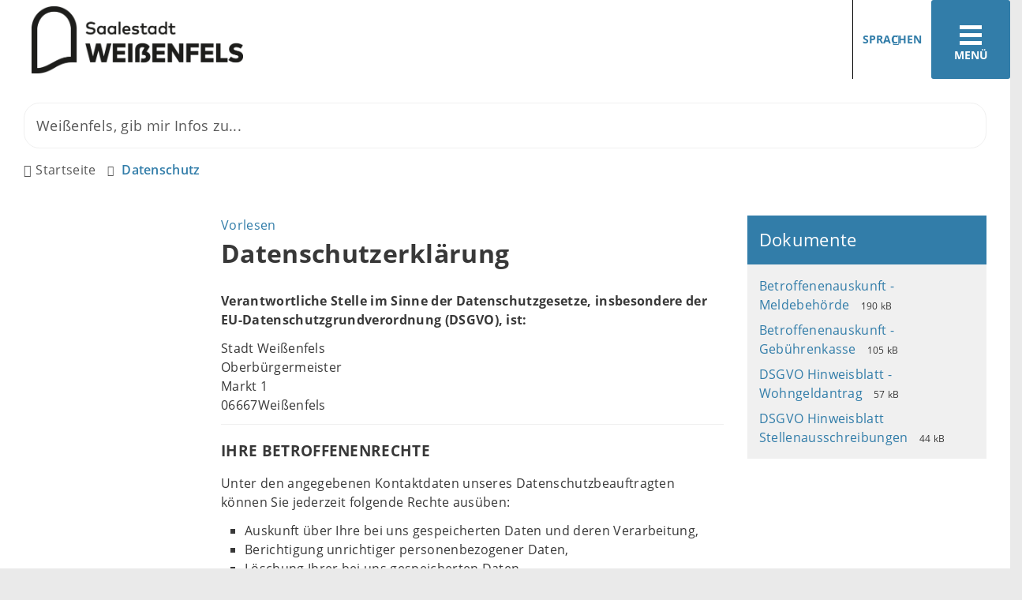

--- FILE ---
content_type: text/html; charset=ISO-8859-15
request_url: https://weissenfels.de/Stadt-Ortschaften/Pressestelle/Download-Bereich/Fotos-Novalis-Gedenkst%C3%A4tte/Datenschutz
body_size: 22618
content:
<!DOCTYPE HTML>
<html lang="de" class="frontend">
<head>
	
		
	
	<meta charset="ISO-8859-15">
	<title>Datenschutzerkl&auml;rung / Stadt Weißenfels</title>
		<meta name="author" content="Stadt Weißenfels">
	<meta name="publisher" content="Stadt Weißenfels">
	<meta name="designer" content="Advantic GmbH">
	<meta name="copyright" content="Stadt Weißenfels">
	<meta name="robots" content="index,follow">
	<meta name="viewport" content="width=device-width,initial-scale=1">
	<meta name="format-detection" content="telephone=no">
	
		<link rel="alternate" type="application/rss+xml" title="Aktuelle Meldungen" href="https://www.weissenfels.de/media/rss/aktuelles.xml"/>
	
	
	<meta property="og:locale" content="de_DE">
	<meta property="og:site_name" content="Stadt Weißenfels">
	<meta name="twitter:card" content="summary_large_image">
	
	
				<meta property="og:type" content="website">
				<meta property="og:title" content="Datenschutzerkl&auml;rung">
		<meta name="twitter:title" content="Datenschutzerkl&auml;rung">
		<meta property="og:url" content="https://www.weissenfels.de/Stadt-Ortschaften/Pressestelle/Download-Bereich/Fotos-Novalis-Gedenkstätte/Datenschutz">
		<meta name="twitter:url" content="https://www.weissenfels.de/Stadt-Ortschaften/Pressestelle/Download-Bereich/Fotos-Novalis-Gedenkstätte/Datenschutz">
			<meta property="og:description" content="Verantwortliche Stelle im Sinne der Datenschutzgesetze, insbesondere der EU-Datenschutzgrundverordnung (DSGVO), ist: 
 Stadt Wei&szlig;enfels Oberb&uuml;rgermeister Markt 1 06667Wei&szlig;enfels 
 
  IHRE BETROFFENENRECHTE  
 Unter den angegebenen Kontaktdaten unseres Datenschutzbeauftragten k&ouml;nnen Sie jederzeit folgende Rechte aus&uuml;ben: 
 
 Auskunft &uuml;ber Ihre bei uns gespeicherten Daten und deren Verarbeitung, 
 Berichtigung unrichtiger personenbezogener Daten, 
 L&ouml;schung Ihrer bei uns gespeicherten Daten, 
 Einschr&auml;nkung der Datenverarbeitung, sofern wir Ihre Daten aufgrund gesetzlicher Pflichten noch nicht l&ouml;schen d&uuml;rfen, 
 Widerspruch gegen die Verarbeitung Ihrer Daten bei uns und 
 Daten&uuml;bertragbarkeit, sofern Sie in die Datenverarbeitung eingewilligt haben oder einen Vertrag mit uns abgeschlossen haben. 
 
 Sofern Sie uns eine Einwilligung erteilt haben, k&ouml;nnen Sie diese jederzeit mit Wirkung f&uuml;r die Zukunft widerrufen. 
 Sie k&ouml;nnen sich jederzeit mit einer Beschwerde an die f&uuml;r Sie zust&auml;ndige Aufsichtsbeh&ouml;rde wenden. Ihre zust&auml;ndige Aufsichtsbeh&ouml;rde richtet sich nach dem Bundesland Ihres Wohnsitzes, Ihrer Arbeit oder der mutma&szlig;lichen Verletzung. Eine Liste der Aufsichtsbeh&ouml;rden (f&uuml;r den nicht&ouml;ffentlichen Bereich) mit Anschrift finden Sie unter: https://www.bfdi.bund.de/DE/Infothek/Anschriften_Links/anschriften_links-node.html. 
 
  ZWECKE DER DATENVERARBEITUNG DURCH DIE VERANTWORTLICHE STELLE UND DRITTE  
 Wir verarbeiten Ihre personenbezogenen Daten nur zu den in dieser Datenschutzerkl&auml;rung genannten Zwecken. Eine &Uuml;bermittlung Ihrer pers&ouml;nlichen Daten an Dritte zu anderen als den genannten Zwecken findet nicht statt. Wir geben Ihre pers&ouml;nlichen Daten nur an Dritte weiter, wenn: 
 
 Sie Ihre ausdr&uuml;ckliche Einwilligung dazu erteilt haben, 
 die Verarbeitung zur Abwicklung eines Vertrags mit Ihnen erforderlich ist, 
 die Verarbeitung zur Erf&uuml;llung einer rechtlichen Verpflichtung erforderlich ist, 
 die Verarbeitung zur Wahrung berechtigter Interessen erforderlich ist und kein Grund zur Annahme besteht, dass Sie ein &uuml;berwiegendes schutzw&uuml;rdiges Interesse an der Nichtweitergabe Ihrer Daten haben. 
 
 
  VERWENDUNG VON MATOMO  
 Unsere Website verwendet den Webanalysedienst Matomo. Matomo ist eine Open Source L&ouml;sung. 
 Matomo verwendet &quot;Cookies.&quot; Das sind kleine Textdateien, die Ihr Webbrowser auf Ihrem Endger&auml;t speichert und die eine Analyse der Website-Benutzung erm&ouml;glichen. Mittels Cookie erzeugte Informationen &uuml;ber die Benutzung unserer Website werden auf unserem Server gespeichert. Vor der Speicherung erfolgt eine Anonymisierung Ihrer IP-Adresse. Cookies von Matomo verbleiben auf Ihrem Endger&auml;t, bis Sie eine L&ouml;schung vornehmen. Das Setzen von Matomo-Cookies erfolgt auf Grundlage von Art. 6 Abs. 1 lit. f DSGVO. Als Betreiber dieser Website haben wir ein berechtigtes Interesse an der anonymisierten Analyse des Nutzerverhaltens, um sowohl unser Webangebot und ggf. auch Werbung zu optimieren. Es erfolgt keine Weitergabe der im Matomo-Cookie gespeicherten Informationen &uuml;ber die Benutzung dieser Website. Das Setzen von Cookies durch Ihren Webbrowser ist verhinderbar. Einige Funktionen unserer Website k&ouml;nnten dadurch jedoch eingeschr&auml;nkt werden. Sie k&ouml;nnen sich hier entscheiden, ob in Ihrem Browser ein eindeutiger Webanalyse-Cookie abgelegt werden darf, um dem Betreiber der Website die Erfassung und Analyse verschiedener statistischer Daten zu erm&ouml;glichen. 
 
 VERWENDUNG VON GOOGLE MAPS  
 Diese Webseite verwendet Google Maps API, um geographische Informationen visuell darzustellen. Bei der Nutzung von Google Maps werden von Google auch Daten &uuml;ber die Nutzung der Kartenfunktionen durch Besucher erhoben, verarbeitet und genutzt. N&auml;here Informationen &uuml;ber die Datenverarbeitung durch Google k&ouml;nnen Sie&nbsp;den Google-Datenschutzhinweisen&nbsp;entnehmen. Dort k&ouml;nnen Sie im Datenschutzcenter auch Ihre pers&ouml;nlichen Datenschutz-Einstellungen ver&auml;ndern. 
 Ausf&uuml;hrliche Anleitungen zur Verwaltung der eigenen Daten im Zusammenhang mit Google-Produkten&nbsp;finden Sie hier. 
 
  &Auml;NDERUNG UNSERER DATENSCHUTZBESTIMMUNGEN  
 Wir behalten uns vor, diese Datenschutzerkl&auml;rung anzupassen, damit sie stets den aktuellen rechtlichen Anforderungen entspricht oder um &Auml;nderungen unserer Leistungen in der Datenschutzerkl&auml;rung umzusetzen, z.B. bei der Einf&uuml;hrung neuer Services. F&uuml;r Ihren erneuten Besuch gilt dann die neue Datenschutzerkl&auml;rung. 
 
  FRAGEN AN DEN DATENSCHUTZBEAUFTRAGTEN  
 Wenn Sie Fragen zum Datenschutz haben, schreiben Sie uns bitte eine E-Mail oder wenden Sie sich direkt an die f&uuml;r den Datenschutz verantwortliche Person in unserer Organisation: datenschutz@weissenfels.de 
 
  Statistische Erfassung von Besuchen mit Matomo">
		<meta name="twitter:description" content="Verantwortliche Stelle im Sinne der Datenschutzgesetze, insbesondere der EU-Datenschutzgrundverordnung (DSGVO), ist: 
 Stadt Wei&szlig;enfels Oberb&uuml;rgermeister Markt 1 06667Wei&szlig;enfels 
 
  IHRE BETROFFENENRECHTE  
 Unter den angegebenen Kontaktdaten unseres Datenschutzbeauftragten k&ouml;nnen Sie jederzeit folgende Rechte aus&uuml;ben: 
 
 Auskunft &uuml;ber Ihre bei uns gespeicherten Daten und deren Verarbeitung, 
 Berichtigung unrichtiger personenbezogener Daten, 
 L&ouml;schung Ihrer bei uns gespeicherten Daten, 
 Einschr&auml;nkung der Datenverarbeitung, sofern wir Ihre Daten aufgrund gesetzlicher Pflichten noch nicht l&ouml;schen d&uuml;rfen, 
 Widerspruch gegen die Verarbeitung Ihrer Daten bei uns und 
 Daten&uuml;bertragbarkeit, sofern Sie in die Datenverarbeitung eingewilligt haben oder einen Vertrag mit uns abgeschlossen haben. 
 
 Sofern Sie uns eine Einwilligung erteilt haben, k&ouml;nnen Sie diese jederzeit mit Wirkung f&uuml;r die Zukunft widerrufen. 
 Sie k&ouml;nnen sich jederzeit mit einer Beschwerde an die f&uuml;r Sie zust&auml;ndige Aufsichtsbeh&ouml;rde wenden. Ihre zust&auml;ndige Aufsichtsbeh&ouml;rde richtet sich nach dem Bundesland Ihres Wohnsitzes, Ihrer Arbeit oder der mutma&szlig;lichen Verletzung. Eine Liste der Aufsichtsbeh&ouml;rden (f&uuml;r den nicht&ouml;ffentlichen Bereich) mit Anschrift finden Sie unter: https://www.bfdi.bund.de/DE/Infothek/Anschriften_Links/anschriften_links-node.html. 
 
  ZWECKE DER DATENVERARBEITUNG DURCH DIE VERANTWORTLICHE STELLE UND DRITTE  
 Wir verarbeiten Ihre personenbezogenen Daten nur zu den in dieser Datenschutzerkl&auml;rung genannten Zwecken. Eine &Uuml;bermittlung Ihrer pers&ouml;nlichen Daten an Dritte zu anderen als den genannten Zwecken findet nicht statt. Wir geben Ihre pers&ouml;nlichen Daten nur an Dritte weiter, wenn: 
 
 Sie Ihre ausdr&uuml;ckliche Einwilligung dazu erteilt haben, 
 die Verarbeitung zur Abwicklung eines Vertrags mit Ihnen erforderlich ist, 
 die Verarbeitung zur Erf&uuml;llung einer rechtlichen Verpflichtung erforderlich ist, 
 die Verarbeitung zur Wahrung berechtigter Interessen erforderlich ist und kein Grund zur Annahme besteht, dass Sie ein &uuml;berwiegendes schutzw&uuml;rdiges Interesse an der Nichtweitergabe Ihrer Daten haben. 
 
 
  VERWENDUNG VON MATOMO  
 Unsere Website verwendet den Webanalysedienst Matomo. Matomo ist eine Open Source L&ouml;sung. 
 Matomo verwendet &quot;Cookies.&quot; Das sind kleine Textdateien, die Ihr Webbrowser auf Ihrem Endger&auml;t speichert und die eine Analyse der Website-Benutzung erm&ouml;glichen. Mittels Cookie erzeugte Informationen &uuml;ber die Benutzung unserer Website werden auf unserem Server gespeichert. Vor der Speicherung erfolgt eine Anonymisierung Ihrer IP-Adresse. Cookies von Matomo verbleiben auf Ihrem Endger&auml;t, bis Sie eine L&ouml;schung vornehmen. Das Setzen von Matomo-Cookies erfolgt auf Grundlage von Art. 6 Abs. 1 lit. f DSGVO. Als Betreiber dieser Website haben wir ein berechtigtes Interesse an der anonymisierten Analyse des Nutzerverhaltens, um sowohl unser Webangebot und ggf. auch Werbung zu optimieren. Es erfolgt keine Weitergabe der im Matomo-Cookie gespeicherten Informationen &uuml;ber die Benutzung dieser Website. Das Setzen von Cookies durch Ihren Webbrowser ist verhinderbar. Einige Funktionen unserer Website k&ouml;nnten dadurch jedoch eingeschr&auml;nkt werden. Sie k&ouml;nnen sich hier entscheiden, ob in Ihrem Browser ein eindeutiger Webanalyse-Cookie abgelegt werden darf, um dem Betreiber der Website die Erfassung und Analyse verschiedener statistischer Daten zu erm&ouml;glichen. 
 
 VERWENDUNG VON GOOGLE MAPS  
 Diese Webseite verwendet Google Maps API, um geographische Informationen visuell darzustellen. Bei der Nutzung von Google Maps werden von Google auch Daten &uuml;ber die Nutzung der Kartenfunktionen durch Besucher erhoben, verarbeitet und genutzt. N&auml;here Informationen &uuml;ber die Datenverarbeitung durch Google k&ouml;nnen Sie&nbsp;den Google-Datenschutzhinweisen&nbsp;entnehmen. Dort k&ouml;nnen Sie im Datenschutzcenter auch Ihre pers&ouml;nlichen Datenschutz-Einstellungen ver&auml;ndern. 
 Ausf&uuml;hrliche Anleitungen zur Verwaltung der eigenen Daten im Zusammenhang mit Google-Produkten&nbsp;finden Sie hier. 
 
  &Auml;NDERUNG UNSERER DATENSCHUTZBESTIMMUNGEN  
 Wir behalten uns vor, diese Datenschutzerkl&auml;rung anzupassen, damit sie stets den aktuellen rechtlichen Anforderungen entspricht oder um &Auml;nderungen unserer Leistungen in der Datenschutzerkl&auml;rung umzusetzen, z.B. bei der Einf&uuml;hrung neuer Services. F&uuml;r Ihren erneuten Besuch gilt dann die neue Datenschutzerkl&auml;rung. 
 
  FRAGEN AN DEN DATENSCHUTZBEAUFTRAGTEN  
 Wenn Sie Fragen zum Datenschutz haben, schreiben Sie uns bitte eine E-Mail oder wenden Sie sich direkt an die f&uuml;r den Datenschutz verantwortliche Person in unserer Organisation: datenschutz@weissenfels.de 
 
  Statistische Erfassung von Besuchen mit Matomo">
			<meta property="og:image" content="https://www.weissenfels.de/layout/_premium/assets/img/placeholder-1200x630.png">
		<meta property="og:image:alt" content="Stadt Weißenfels">
		<meta name="twitter:image" content="https://www.weissenfels.de/layout/_premium/assets/img/placeholder-1200x630.png">
		<meta name="twitter:image:alt" content="Stadt Weißenfels">
		<link rel="stylesheet" href="/layout/_premium/modern-nav.css?__ts=1630928423">
		<link rel="stylesheet" href="/layout/_premium/assets/js/slicknav/slicknav.min.css?__ts=1630928423">
	<link rel="stylesheet" href="/layout/_premium/layout.css?__ts=1767875996">
	<link rel="stylesheet" href="/layout/_premium/slick.css?__ts=1655467465">
			<link rel="stylesheet preload" media="screen" href="/layout/_premium/assets/fonts/open-sans.css">
	
	
	<style>

	:root {
				--fontsize: 16px;
				--primarycolor: #327DA9;
				--primarytextcolor: #FFFFFF;
				--secondarycolor: #EAEAEA;
				--secondarytextcolor: #444444;
				--linkcolor: #327DA9;
			}

	@media (prefers-color-scheme: dark) {
		:root {
			--primarycolor: #212529;
			--primarytextcolor: #dee2e6;
			--secondarycolor: #212529;
			--secondarytextcolor: #dee2e6;
			--linkcolor: #f5d77d;
		}
	}


		input[type="submit"] { background-color:#327DA9; color:#FFFFFF; }
		.flags .cards:not(.cards-circle) > a, .flags .cards:not(.cards-circle) > a:hover, .flags .cards:not(.cards-circle) > a:focus, .flags .cards[class*="flex-col-"] { background-color: #EEEEEE; }
		.flags .cards:not(.cards-circle) > a, .flags .cards:not(.cards-circle) > a *, .flags .cards:not(.cards-circle) .icon i { color: #202020 !important; }
	     .accordion-title { background-color: #327DA9; }
         .accordion-title, .accordion-title span, .accordion-title i, .accordion-title i[class*="fa-"] { color: #FFFFFF; }
         .cards:not(.cards-circle), .cards:not(.cards-circle) > a, .cards:not(.cards-circle) > a:hover, .cards:not(.cards-circle) > a:focus, .cards.cards-circle .icon { background-color: #327DA9; }
	.cards.cards-circle > a:hover .icon i, .cards.cards-circle > a:focus .icon i, .cards.cards-circle > a.tab-focus .icon i,
	.cards.cards-overlay .caption { color: #327DA9; }
         .cards:not(.cards-circle) > a, .cards > a .icon, .cards > a .icon i, .cards:not(.cards-circle):not(.cards-overlay) .caption * { color: #FFFFFF; }
    .cards.cards-circle .icon, .cards.cards-circle .image { border: 3px solid #FFFFFF; }
	.cards.cards-circle:hover .icon, .cards.cards-circle:focus .icon, .cards.cards-circle > a.tab-focus .icon,
	.cards.cards-overlay .caption { background-color: #FFFFFF; }
	     table { background-color: #F5F5F5; }
         table { color: #404040; }
    
	@media screen and (-ms-high-contrast: none), (-ms-high-contrast: active) {
		.breadcrumb li.npt_last a,
		.breadcrumb li a:hover,
		.breadcrumb li a:focus,
		.suche button:hover,
		.suche button:focus,
		.quickmenu ul a:hover,
		.quickmenu ul a:focus,
		.header-right .slicknav_btn,
		.top-bar > .row > .slicknav_btn,
		.top-bar > .flex-row > .slicknav_btn,
		.header-right .slicknav_menutxt,
		.top-bar > .flex-row .slicknav_menutxt,
		.titelbild .slogan.with-bg .slogan-title,
		a, .linkcolor, .linkcolor a, .more,
		.result-list > li > a:hover .list-title,
		.result-list > li > a:focus .list-title,
		.result-list .overlay > a:hover .list-title,
		.result-list .overlay > a:focus .list-title {
			color: #327DA9;
		}

		.main-navigation .nlv_1 ul::after,
		.submenu .nlv_1 > li > a,
		.suche-btn, .suche-btn-fs,
		.modern-search .header-right .slicknav_btn,
		.header-right .slicknav_icon-bar,
		.top-bar > .flex-row .slicknav_icon-bar,
		.slicknav_menu,
		.frontend .modern-search button.modern-nav-btn,
		.frontend button.modern-nav-btn.fs-btn,
		.titelbild .slogan.with-bg .slogan-text,
		.titelbild-slider .titelbild-direction-nav .tab-focus,
		.randspalte h1.primary-bg-color, .randspalte h2.primary-bg-color, .randspalte h3.primary-bg-color,
		.randspalte h4.primary-bg-color:first-child, .randspalte h5.primary-bg-color:first-child, .randspalte h6.primary-bg-color:first-child,
		.widget-title,
		.cards.cards-circle:hover .icon,
		.cards.cards-circle:focus .icon,
		.cards.cards-circle > a.tab-focus .icon,
		.primary-bg-color, button.primary-bg-color,
		:not(.startseite) .main-content .csslink_intern::after,
		:not(.startseite) .main-content .csslink_extern::after,
		a.btn, button.btn, input.btn, .btn a, span.ikiss-field-button input,
		.abc-list li a:hover,
		.abc-list li a:focus,
		#datepicker_events .ui-state-active {
			background-color: #327DA9;
		}

		.cards.cards-circle .icon,
		.cards.cards-circle .image {
			border: 3px solid #327DA9 !important;
			color: #327DA9 !important;
		}
	}
</style>
	
	
	<link rel="apple-touch-icon" sizes="57x57" href="/layout/_premium/assets/favicon/apple-icon-57x57.png?__ts=1655453140">
    <link rel="apple-touch-icon" sizes="60x60" href="/layout/_premium/assets/favicon/apple-icon-60x60.png?__ts=1655453140">
    <link rel="apple-touch-icon" sizes="72x72" href="/layout/_premium/assets/favicon/apple-icon-72x72.png?__ts=1655453140">
    <link rel="apple-touch-icon" sizes="76x76" href="/layout/_premium/assets/favicon/apple-icon-76x76.png?__ts=1655453140">
    <link rel="apple-touch-icon" sizes="114x114" href="/layout/_premium/assets/favicon/apple-icon-114x114.png?__ts=1655453140">
    <link rel="apple-touch-icon" sizes="120x120" href="/layout/_premium/assets/favicon/apple-icon-120x120.png?__ts=1655453141">
    <link rel="apple-touch-icon" sizes="144x144" href="/layout/_premium/assets/favicon/apple-icon-144x144.png?__ts=1655453141">
    <link rel="apple-touch-icon" sizes="152x152" href="/layout/_premium/assets/favicon/apple-icon-152x152.png?__ts=1655453141">
    <link rel="apple-touch-icon" sizes="180x180" href="/layout/_premium/assets/favicon/apple-icon-180x180.png?__ts=1655453141">
    <link rel="icon" type="image/png" sizes="192x192"  href="/layout/_premium/assets/favicon/android-icon-192x192.png?__ts=1655453140">
    <link rel="icon" type="image/png" sizes="32x32" href="/layout/_premium/assets/favicon/favicon-32x32.png?__ts=1655453141">
    <link rel="icon" type="image/png" sizes="96x96" href="/layout/_premium/assets/favicon/favicon-96x96.png?__ts=1655453142">
    <link rel="icon" type="image/png" sizes="16x16" href="/layout/_premium/assets/favicon/favicon-16x16.png?__ts=1655453141">
    <link rel="manifest" href="/layout/_premium/assets/favicon/manifest.json?__ts=1655453140">
    <meta name="msapplication-TileColor" content="#424242">
    <meta name="msapplication-TileImage" content="/layout/_premium/assets/favicon/ms-icon-144x144.png">
    <meta name="theme-color" content="#424242">
	
	
    <script src="/output/js/jquery/jquery-3.7.1.min.js"></script>
    <script src="/output/js/jquery/jquery-ui-1.14.1.min.js"></script>
    <link rel="stylesheet" media="screen" type="text/css" href="/output/js/jquery/jquery-ui.min.css"/>
    <script src="/output/js/jquery/mustache.min.js"></script>
    <script src="/output/js/jquery/jquery-migrate-3.5.2.min.js"></script>

    
    <link rel="stylesheet" href="/output/fonts/fontawesome-6/css/all.min.css">

    
	<link rel="stylesheet" media="screen" type="text/css" href="/output/js/jquery/jquery-ui.min.css" />
	<script type="text/javascript" src="/output/js/jquery/mustache.min.js"></script>

    
    <link rel="stylesheet" type="text/css" href="/output/js/photoswipe/photoswipe.css"/>
    <link rel="stylesheet" type="text/css" href="/output/js/photoswipe/ikiss-skin.css"/>
    <script src="/output/js/photoswipe/photoswipe.min.js"></script>
    <script src="/output/js/photoswipe/photoswipe-ui-default.js"></script>
    <script src="/output/js/photoswipe/jqPhotoSwipe.js"></script>
	
	
	<script src="/output/js/ikiss/basic.min.js"></script>
	
	
	<script>document.addEventListener("touchstart", function(){}, true);</script>
	
	
	<script src="/layout/_premium/assets/js/focus-within.js?__ts=1630928423"></script>

	
	
		<script src="//cdn1.readspeaker.com/script/12770/webReader/webReader.js?pids=wr&disable=enlarge,pagemask" type="text/javascript"></script>
	



	</head>
<body id="start" class=" folgeseite pagewidth-wide menuwidth-full jumbotronwidth-full">
	<div class="sr-jump hide-md">
		<ul aria-label="Sprungziele">
			<li><a href="#jump-content" title="direkt zum Inhalt springen">zum Inhalt</a></li>
			<li><a href="#jump-menu" title="direkt zum Hauptmen&uuml; springen">zum Hauptmen&uuml;</a></li>
			<li><a href="#jump-submenu" title="direkt zum Untermen&uuml; springen">zum Untermen&uuml;</a></li>			<li><a href="#jump-shortmenu" title="direkt zum Kurzmen&uuml; springen">zum Kurzmen&uuml;</a></li>
			<li><a href="javascript:document.getElementById('text').focus();" title="direkt zur Volltextsuche springen">zur Volltextsuche</a></li>
		</ul>
	</div>
	
	
			<script>
			if (navigator.cookieEnabled) {
				$(function() {
					var showCookieNote = ikiss_basic.getCookie('ikiss-cookie-note-off');
					if (showCookieNote !== false) return;
					$('#cookie-note').slideDown();
					$('#cookie-note-accept, #cookie-note-hide').click(function() {
						var setCk = ikiss_basic.setCookie, _paq = window._paq || [];
						setCk('ikiss-cookie-note-off', 1, 365);
						setCk('ikiss-cookie-msg');
						setCk('ikiss-tracking');
						_paq.push(['trackEvent', 'hideCookieNote', 'click']);
						$('#cookie-note').slideUp();
						if ($(this).attr('id') == 'cookie-note-accept') {
							_paq.push(['trackEvent', 'acceptTracking', 'click']);
							setCk('ikiss-tracking-on', 1, 365);
							window.location.reload();
						}
						if ($(this).attr('id') == 'cookie-note-hide') {
							setCk('ikiss-tracking-on');
							var allCk = document.cookie.split(';'), i=0, cCk;
							for (; i < allCk.length; i++) {
								cCk = allCk[i].trim();
								/^_pk_/g.test(cCk) && setCk(cCk.split('=')[0]);
							}
						}
					});
				});
			}
		</script>
		<div id="cookie-note" class="cookie-note bottom-left" data-ikiss-mfid="41.3678.1.1">
			<div class="pull-left">
							<p>Dieser Internetauftritt verwendet Cookies f&uuml;r pers&ouml;nliche Einstellungen und besondere Funktionen.</p>
<p>Au&szlig;erdem m&ouml;chten wir Cookies auch verwenden, um statistische Daten zur Nutzung unseres Angebots zu sammeln. Daf&uuml;r bitten wir um Ihr Einverst&auml;ndnis.</p>
<p><strong><a href="Datenschutz#Cookies">Mehr dazu in unserer Datenschutzerkl&auml;rung.</a></strong></p>
						</div>
			<div class="pull-right">
				<button id="cookie-note-hide" class="btn grayscale"><i class="far fa-times" aria-hidden="true"></i>Ausblenden</button><br class="hide"><button id="cookie-note-accept" class="btn"><i class="far fa-check" aria-hidden="true"></i>Einverstanden</button>
			</div>
		</div>
		<section class="modern-nav flex primary-bg-color">
		<strong id="jump-menu" class="sr-only">Hauptmen&uuml;</strong>
		<button class="modern-nav-btn close primary-bg-color">
			<i class="far fa-times fa-fw" aria-hidden="true"></i><span class="btn-desc"><small>schlie&szlig;en</small></span>
		</button>
		<nav id="nav-mob" aria-label="Navigation"></nav>
		<nav id="nav" class="hide" aria-label="Hauptnavigation">
			
	<ul id="rid_0" class="nlv_1">
		<li id="nlt_3678_5" class="npt_off npt_first childs"><a href="/Stadt-Ortschaften/" id="nid_3678_5" class="nlk_off npt_first childs">Stadt &amp; Ortschaften</a>
		<ul id="rid_3678_5" class="nlv_2">
			<li id="nlt_3678_41" class="npt_off npt_first childs"><a href="/Stadt-Ortschaften/Wei%C3%9Fenfels/" id="nid_3678_41" class="nlk_off npt_first childs">Weißenfels</a>
			<ul id="rid_3678_41" class="nlv_3">
				<li id="nlt_3678_46" class="npt_off npt_first"><a href="/Stadt-Ortschaften/Wei%C3%9Fenfels/Stadtrat/" id="nid_3678_46" class="nlk_off npt_first">Stadtrat</a>				</li>
				<li id="nlt_3678_85" class="npt_off childs"><a href="/Stadt-Ortschaften/Wei%C3%9Fenfels/Oberb%C3%BCrgermeister/" id="nid_3678_85" class="nlk_off childs">Oberbürgermeister</a>
				<ul id="rid_3678_85" class="nlv_4">
					<li id="nlt_3678_87" class="npt_off npt_first"><a href="/Stadt-Ortschaften/Wei%C3%9Fenfels/Oberb%C3%BCrgermeister/Martin-Papke/" id="nid_3678_87" class="nlk_off npt_first">Martin Papke</a></li>
					<li id="nlt_3678_88" class="npt_off npt_last"><a href="/Stadt-Ortschaften/Wei%C3%9Fenfels/Oberb%C3%BCrgermeister/Hier-schreibt-der-Oberb%C3%BCrgermeister/" id="nid_3678_88" class="nlk_off npt_last">Hier schreibt der Oberbürgermeister</a></li>
				</ul>
				</li>
				<li id="nlt_3678_86" class="npt_off"><a href="/Stadt-Ortschaften/Wei%C3%9Fenfels/Verwaltungsstruktur/" id="nid_3678_86" class="nlk_off">Verwaltungsstruktur</a></li>
				<li id="nlt_3678_89" class="npt_off childs"><a href="/Stadt-Ortschaften/Wei%C3%9Fenfels/Ratsinformationssystem/" id="nid_3678_89" class="nlk_off childs">Ratsinformationssystem</a>
				<ul id="rid_3678_89" class="nlv_4">
					<li id="nlt_3678_118" class="npt_off npt_first"><a href="/redirect.phtml?extlink=1&amp;La=1&amp;url_fid=3678.1591.1" target="_blank" id="nid_3678_118" class="nlk_off npt_first">Bürgerinformationssystem</a></li>
					<li id="nlt_3678_119" class="npt_off npt_last"><a href="/redirect.phtml?extlink=1&amp;La=1&amp;url_fid=3678.1592.1" target="_blank" id="nid_3678_119" class="nlk_off npt_last">Login Stadträte / Ortschaftsräte</a></li>
				</ul>
				</li>
				<li id="nlt_3678_90" class="npt_off"><a href="/Stadt-Ortschaften/Wei%C3%9Fenfels/Stadtgeschichte/" id="nid_3678_90" class="nlk_off">Stadtgeschichte</a></li>
				<li id="nlt_3678_91" class="npt_off childs"><a href="/Stadt-Ortschaften/Wei%C3%9Fenfels/Ehrungen/" id="nid_3678_91" class="nlk_off childs">Ehrungen</a>
				<ul id="rid_3678_91" class="nlv_4">
					<li id="nlt_3678_92" class="npt_off npt_first"><a href="/Stadt-Ortschaften/Wei%C3%9Fenfels/Ehrungen/Ehrenb%C3%BCrger/" id="nid_3678_92" class="nlk_off npt_first">Ehrenbürger</a></li>
					<li id="nlt_3678_93" class="npt_off"><a href="/Stadt-Ortschaften/Wei%C3%9Fenfels/Ehrungen/Verdiente-B%C3%BCrger/" id="nid_3678_93" class="nlk_off">Verdiente Bürger</a></li>
					<li id="nlt_3678_94" class="npt_off npt_last"><a href="/Stadt-Ortschaften/Wei%C3%9Fenfels/Ehrungen/Ehrennadel/" id="nid_3678_94" class="nlk_off npt_last">Ehrennadel</a></li>
				</ul>
				</li>
				<li id="nlt_3678_95" class="npt_off"><a href="/Stadt-Ortschaften/Wei%C3%9Fenfels/Feuerwehr/" id="nid_3678_95" class="nlk_off">Feuerwehr</a></li>
				<li id="nlt_3678_120" class="npt_off childs"><a href="/Stadt-Ortschaften/Wei%C3%9Fenfels/Wahlen/" target="_top" id="nid_3678_120" class="nlk_off childs">Wahlen</a>
				<ul id="rid_3678_120" class="nlv_4">
					<li id="nlt_3678_122" class="npt_off npt_first"><a href="/Stadt-Ortschaften/Wei%C3%9Fenfels/Wahlen/Wahlbezirke/" target="_blank" id="nid_3678_122" class="nlk_off npt_first">Wahlbezirke</a></li>
					<li id="nlt_3678_193" class="npt_off npt_last"><a href="/redirect.phtml?extlink=1&amp;La=1&amp;url_fid=3678.2036.1" target="_blank" id="nid_3678_193" class="nlk_off npt_last">Bundestagswahl 2025 - Statistisches Landesamt Sachsen-Anhalt</a>					</li>
				</ul>
				</li>
				<li id="nlt_3678_263" class="npt_off npt_last childs"><a href="/Stadt-Ortschaften/Wei%C3%9Fenfels/Beir%C3%A4te/" id="nid_3678_263" class="nlk_off npt_last childs">Beiräte</a>
				<ul id="rid_3678_263" class="nlv_4">
					<li id="nlt_3678_283" class="npt_off npt_first"><a href="/Stadt-Ortschaften/Wei%C3%9Fenfels/Beir%C3%A4te/Behindertenbeirat/" id="nid_3678_283" class="nlk_off npt_first">Behindertenbeirat</a>					</li>
					<li id="nlt_3678_284" class="npt_off npt_last"><a href="/Stadt-Ortschaften/Wei%C3%9Fenfels/Beir%C3%A4te/Seniorenbeirat/" id="nid_3678_284" class="nlk_off npt_last">Seniorenbeirat</a></li>
				</ul>
				</li>
			</ul>
			</li>
			<li id="nlt_3678_42" class="npt_off childs"><a href="/Stadt-Ortschaften/Ortschaften/" id="nid_3678_42" class="nlk_off childs">Ortschaften</a>
			<ul id="rid_3678_42" class="nlv_3">
				<li id="nlt_3678_74" class="npt_off npt_first"><a href="/Stadt-Ortschaften/Ortschaften/Borau/" id="nid_3678_74" class="nlk_off npt_first">Borau</a></li>
				<li id="nlt_3678_73" class="npt_off"><a href="/Stadt-Ortschaften/Ortschaften/Burgwerben/" id="nid_3678_73" class="nlk_off">Burgwerben</a></li>
				<li id="nlt_3678_75" class="npt_off"><a href="/Stadt-Ortschaften/Ortschaften/Gro%C3%9Fkorbetha/" id="nid_3678_75" class="nlk_off">Großkorbetha</a></li>
				<li id="nlt_3678_76" class="npt_off"><a href="/Stadt-Ortschaften/Ortschaften/Langendorf/" id="nid_3678_76" class="nlk_off">Langendorf</a></li>
				<li id="nlt_3678_77" class="npt_off"><a href="/Stadt-Ortschaften/Ortschaften/Lei%C3%9Fling/" id="nid_3678_77" class="nlk_off">Leißling</a></li>
				<li id="nlt_3678_78" class="npt_off"><a href="/Stadt-Ortschaften/Ortschaften/Markwerben/" id="nid_3678_78" class="nlk_off">Markwerben</a></li>
				<li id="nlt_3678_79" class="npt_off"><a href="/Stadt-Ortschaften/Ortschaften/Reichardtswerben/" id="nid_3678_79" class="nlk_off">Reichardtswerben</a></li>
				<li id="nlt_3678_80" class="npt_off"><a href="/Stadt-Ortschaften/Ortschaften/Schkortleben/" id="nid_3678_80" class="nlk_off">Schkortleben</a></li>
				<li id="nlt_3678_81" class="npt_off"><a href="/Stadt-Ortschaften/Ortschaften/Storkau/" id="nid_3678_81" class="nlk_off">Storkau</a></li>
				<li id="nlt_3678_82" class="npt_off childs"><a href="/Stadt-Ortschaften/Ortschaften/Tagewerben/" id="nid_3678_82" class="nlk_off childs">Tagewerben</a>
				<ul id="rid_3678_82" class="nlv_4">
					<li id="nlt_3678_407" class="npt_off npt_first"><a href="/Stadt-Ortschaften/Ortschaften/Tagewerben/Allgemeine-Informationen-zu-Tagewerben/" id="nid_3678_407" class="nlk_off npt_first">Allgemeine Informationen zu Tagewerben</a></li>
					<li id="nlt_3678_408" class="npt_off"><a href="/Stadt-Ortschaften/Ortschaften/Tagewerben/Historie-Chronologie/" id="nid_3678_408" class="nlk_off">Historie / Chronologie</a></li>
					<li id="nlt_3678_409" class="npt_off"><a href="/Stadt-Ortschaften/Ortschaften/Tagewerben/Sehensw%C3%BCrdigkeiten-/" id="nid_3678_409" class="nlk_off">Sehenswürdigkeiten </a></li>
					<li id="nlt_3678_410" class="npt_off"><a href="/Stadt-Ortschaften/Ortschaften/Tagewerben/Bekanntmachungen-Veranstaltungen/" id="nid_3678_410" class="nlk_off">Bekanntmachungen &amp; Veranstaltungen</a></li>
					<li id="nlt_3678_411" class="npt_off"><a href="/Stadt-Ortschaften/Ortschaften/Tagewerben/Vereine/" id="nid_3678_411" class="nlk_off">Vereine</a></li>
					<li id="nlt_3678_412" class="npt_off npt_last"><a href="/Stadt-Ortschaften/Ortschaften/Tagewerben/Bildergalerie-Tagewerben/" id="nid_3678_412" class="nlk_off npt_last">Bildergalerie Tagewerben</a></li>
				</ul>
				</li>
				<li id="nlt_3678_83" class="npt_off"><a href="/Stadt-Ortschaften/Ortschaften/Uichteritz/" id="nid_3678_83" class="nlk_off">Uichteritz</a></li>
				<li id="nlt_3678_84" class="npt_off npt_last"><a href="/Stadt-Ortschaften/Ortschaften/Wengelsdorf/" id="nid_3678_84" class="nlk_off npt_last">Wengelsdorf</a></li>
			</ul>
			</li>
			<li id="nlt_3678_43" class="npt_off childs"><a href="/Stadt-Ortschaften/St%C3%A4dtepartnerschaften/" id="nid_3678_43" class="nlk_off childs">Städtepartnerschaften</a>
			<ul id="rid_3678_43" class="nlv_3">
				<li id="nlt_3678_96" class="npt_off npt_first childs"><a href="/Stadt-Ortschaften/St%C3%A4dtepartnerschaften/Komarno/" id="nid_3678_96" class="nlk_off npt_first childs">Komarno</a>
				<ul id="rid_3678_96" class="nlv_4">
					<li id="nlt_3678_97" class="npt_off npt_first"><a href="/Stadt-Ortschaften/St%C3%A4dtepartnerschaften/Komarno/Chronik-der-Partnerschaft/" id="nid_3678_97" class="nlk_off npt_first">Chronik der Partnerschaft</a></li>
					<li id="nlt_3678_98" class="npt_off npt_last"><a href="/Stadt-Ortschaften/St%C3%A4dtepartnerschaften/Komarno/Stadtgeschichte/" id="nid_3678_98" class="nlk_off npt_last">Stadtgeschichte</a></li>
				</ul>
				</li>
				<li id="nlt_3678_99" class="npt_off npt_last childs"><a href="/Stadt-Ortschaften/St%C3%A4dtepartnerschaften/Kornwestheim/" id="nid_3678_99" class="nlk_off npt_last childs">Kornwestheim</a>
				<ul id="rid_3678_99" class="nlv_4">
					<li id="nlt_3678_100" class="npt_off npt_first npt_last"><a href="/Stadt-Ortschaften/St%C3%A4dtepartnerschaften/Kornwestheim/Chronik-der-Partnerschaft/" id="nid_3678_100" class="nlk_off npt_first npt_last">Chronik der Partnerschaft</a></li>
				</ul>
				</li>
			</ul>
			</li>
			<li id="nlt_3678_45" class="npt_off childs"><a href="/Stadt-Ortschaften/Pressestelle/" id="nid_3678_45" class="nlk_off childs">Pressestelle</a>
			<ul id="rid_3678_45" class="nlv_3">
				<li id="nlt_3678_12" class="npt_off npt_first"><a href="/Stadt-Ortschaften/Pressestelle/Pressearchiv/" id="nid_3678_12" class="nlk_off npt_first">Pressearchiv</a></li>
				<li id="nlt_3678_115" class="npt_off"><a href="/Stadt-Ortschaften/Pressestelle/Social-Media/" id="nid_3678_115" class="nlk_off">Social Media</a>				</li>
				<li id="nlt_3678_116" class="npt_off npt_last childs"><a href="/Stadt-Ortschaften/Pressestelle/Download-Bereich/" id="nid_3678_116" class="nlk_off npt_last childs">Download-Bereich</a>
				<ul id="rid_3678_116" class="nlv_4">
					<li id="nlt_3678_145" class="npt_off npt_first"><a href="/Stadt-Ortschaften/Pressestelle/Download-Bereich/Fotos-Schloss-Neu-Augustusburg/" id="nid_3678_145" class="nlk_off npt_first">Fotos Schloss Neu-Augustusburg</a></li>
					<li id="nlt_3678_146" class="npt_off"><a href="/Stadt-Ortschaften/Pressestelle/Download-Bereich/Fotos-Geleitshaus/" id="nid_3678_146" class="nlk_off">Fotos Geleitshaus</a></li>
					<li id="nlt_3678_147" class="npt_off"><a href="/Stadt-Ortschaften/Pressestelle/Download-Bereich/Fotos-Heinrich-Sch%C3%BCtz-Haus/" id="nid_3678_147" class="nlk_off">Fotos Heinrich-Schütz-Haus</a></li>
					<li id="nlt_3678_152" class="npt_off"><a href="/Stadt-Ortschaften/Pressestelle/Download-Bereich/Fotos-Bismarckturm/" id="nid_3678_152" class="nlk_off">Fotos Bismarckturm</a></li>
					<li id="nlt_3678_153" class="npt_off"><a href="/Stadt-Ortschaften/Pressestelle/Download-Bereich/Fotos-F%C3%BCrstenhaus/" id="nid_3678_153" class="nlk_off">Fotos Fürstenhaus</a></li>
					<li id="nlt_3678_154" class="npt_off"><a href="/Stadt-Ortschaften/Pressestelle/Download-Bereich/Fotos-Novalis-Gedenkst%C3%A4tte/" id="nid_3678_154" class="nlk_off">Fotos Novalis-Gedenkstätte</a></li>
					<li id="nlt_3678_155" class="npt_off"><a href="/Stadt-Ortschaften/Pressestelle/Download-Bereich/Fotos-Kloster-Sankt-Claren/" id="nid_3678_155" class="nlk_off">Fotos Kloster Sankt Claren</a></li>
					<li id="nlt_3678_156" class="npt_off"><a href="/Stadt-Ortschaften/Pressestelle/Download-Bereich/Fotos-Kirche-Sankt-Marien/" id="nid_3678_156" class="nlk_off">Fotos Kirche Sankt Marien</a></li>
					<li id="nlt_3678_157" class="npt_off"><a href="/Stadt-Ortschaften/Pressestelle/Download-Bereich/Fotos-Kulturhaus/" id="nid_3678_157" class="nlk_off">Fotos Kulturhaus</a></li>
					<li id="nlt_3678_399" class="npt_off"><a href="/Stadt-Ortschaften/Pressestelle/Download-Bereich/Fotos-Markt-Rathaus/" id="nid_3678_399" class="nlk_off">Fotos Markt &amp; Rathaus</a></li>
					<li id="nlt_3678_400" class="npt_off npt_last"><a href="/Stadt-Ortschaften/Pressestelle/Download-Bereich/Fotos-Saale/" id="nid_3678_400" class="nlk_off npt_last">Fotos Saale</a></li>
				</ul>
				</li>
			</ul>
			</li>
			<li id="nlt_3678_28" class="npt_off npt_last childs"><a href="/Stadt-Ortschaften/Verkehr-Parken/" id="nid_3678_28" class="nlk_off npt_last childs">Verkehr &amp; Parken</a>
			<ul id="rid_3678_28" class="nlv_3">
				<li id="nlt_3678_29" class="npt_off npt_first"><a href="/Stadt-Ortschaften/Verkehr-Parken/Bus-Bahn/" id="nid_3678_29" class="nlk_off npt_first">Bus &amp; Bahn</a></li>
				<li id="nlt_3678_31" class="npt_off"><a href="/Stadt-Ortschaften/Verkehr-Parken/Sperrungen-Umleitungen/" id="nid_3678_31" class="nlk_off">Sperrungen &amp; Umleitungen</a></li>
				<li id="nlt_3678_32" class="npt_off"><a href="/Stadt-Ortschaften/Verkehr-Parken/Elektromobilit%C3%A4t/" id="nid_3678_32" class="nlk_off">Elektromobilität</a></li>
				<li id="nlt_3678_72" class="npt_off npt_last"><a href="/Stadt-Ortschaften/Verkehr-Parken/Parken-in-Wei%C3%9Fenfels/" id="nid_3678_72" class="nlk_off npt_last">Parken in Weißenfels</a></li>
			</ul>
			</li>
		</ul>
		</li>
		<li id="nlt_3678_2" class="npt_off childs"><a href="/B%C3%BCrgerservice/" title="Buergerservice" id="nid_3678_2" class="nlk_off childs">Bürgerservice</a>
		<ul id="rid_3678_2" class="nlv_2">
			<li id="nlt_3678_277" class="npt_off npt_first childs"><a href="/B%C3%BCrgerservice/Digitales-Rathaus/" id="nid_3678_277" class="nlk_off npt_first childs">Digitales Rathaus</a>
			<ul id="rid_3678_277" class="nlv_3">
				<li id="nlt_3678_282" class="npt_off npt_first childs"><a href="/B%C3%BCrgerservice/Digitales-Rathaus/Online-Dienste-f%C3%BCr-B%C3%BCrger/" id="nid_3678_282" class="nlk_off npt_first childs">Online Dienste für Bürger</a>
				<ul id="rid_3678_282" class="nlv_4">
					<li id="nlt_3678_376" class="npt_off npt_first childs"><a href="/B%C3%BCrgerservice/Digitales-Rathaus/Online-Dienste-f%C3%BCr-B%C3%BCrger/Online-Dienste-im-Meldewesen/" id="nid_3678_376" class="nlk_off npt_first childs">Online Dienste im Meldewesen</a>
					<ul id="rid_3678_376" class="nlv_5">
						<li id="nlt_3678_325" class="npt_off npt_first"><a href="/B%C3%BCrgerservice/Digitales-Rathaus/Online-Dienste-f%C3%BCr-B%C3%BCrger/Online-Dienste-im-Meldewesen/Elektronische-Wohnsitz-An-und-ummeldung/" id="nid_3678_325" class="nlk_off npt_first">Elektronische Wohnsitz An- und ummeldung</a></li>
						<li id="nlt_3678_377" class="npt_off"><a href="/B%C3%BCrgerservice/Digitales-Rathaus/Online-Dienste-f%C3%BCr-B%C3%BCrger/Online-Dienste-im-Meldewesen/Auskunfts-und-%C3%9Cbermittlungssperren-im-Melderegister-zur-Auskunft-an-Parteien-u-a-beantragen/" id="nid_3678_377" class="nlk_off">Auskunfts- und Übermittlungssperren im Melderegister zur Auskunft an Parteien u.a. beantragen</a></li>
						<li id="nlt_3678_378" class="npt_off"><a href="/B%C3%BCrgerservice/Digitales-Rathaus/Online-Dienste-f%C3%BCr-B%C3%BCrger/Online-Dienste-im-Meldewesen/Abmeldung-einer-Nebenwohnung/" id="nid_3678_378" class="nlk_off">Abmeldung einer Nebenwohnung</a></li>
						<li id="nlt_3678_380" class="npt_off"><a href="/B%C3%BCrgerservice/Digitales-Rathaus/Online-Dienste-f%C3%BCr-B%C3%BCrger/Online-Dienste-im-Meldewesen/Abmeldung-ins-Ausland/" id="nid_3678_380" class="nlk_off">Abmeldung ins Ausland</a></li>
						<li id="nlt_3678_383" class="npt_off npt_last"><a href="/B%C3%BCrgerservice/Digitales-Rathaus/Online-Dienste-f%C3%BCr-B%C3%BCrger/Online-Dienste-im-Meldewesen/Melderegisterauskunft-Selbstauskunft-beantragen/" id="nid_3678_383" class="nlk_off npt_last">Melderegisterauskunft - Selbstauskunft beantragen</a></li>
					</ul>
					</li>
					<li id="nlt_3678_299" class="npt_off"><a href="/B%C3%BCrgerservice/Digitales-Rathaus/Online-Dienste-f%C3%BCr-B%C3%BCrger/Digitaler-Bauantrag/" id="nid_3678_299" class="nlk_off">Digitaler Bauantrag</a></li>
					<li id="nlt_3678_344" class="npt_off childs"><a href="/B%C3%BCrgerservice/Digitales-Rathaus/Online-Dienste-f%C3%BCr-B%C3%BCrger/Digitales-Standesamt/" id="nid_3678_344" class="nlk_off childs">Digitales Standesamt</a>
					<ul id="rid_3678_344" class="nlv_5">
						<li id="nlt_3678_330" class="npt_off npt_first"><a href="/B%C3%BCrgerservice/Digitales-Rathaus/Online-Dienste-f%C3%BCr-B%C3%BCrger/Digitales-Standesamt/Eheschlie%C3%9Fung-anmelden/" target="_blank" id="nid_3678_330" class="nlk_off npt_first">Eheschließung anmelden</a></li>
						<li id="nlt_3678_333" class="npt_off"><a href="/B%C3%BCrgerservice/Digitales-Rathaus/Online-Dienste-f%C3%BCr-B%C3%BCrger/Digitales-Standesamt/Ausstellen-einer-Eheurkunde-beantragen/" target="_blank" id="nid_3678_333" class="nlk_off">Ausstellen einer Eheurkunde beantragen</a></li>
						<li id="nlt_3678_332" class="npt_off"><a href="/B%C3%BCrgerservice/Digitales-Rathaus/Online-Dienste-f%C3%BCr-B%C3%BCrger/Digitales-Standesamt/Ausstellen-einer-Lebenspartnerschaftsurkunde-beantragen/" target="_blank" id="nid_3678_332" class="nlk_off">Ausstellen einer Lebenspartnerschaftsurkunde beantragen</a></li>
						<li id="nlt_3678_334" class="npt_off"><a href="/B%C3%BCrgerservice/Digitales-Rathaus/Online-Dienste-f%C3%BCr-B%C3%BCrger/Digitales-Standesamt/Beantragung-eines-Ehef%C3%A4higkeitszeugnisses/" target="_blank" id="nid_3678_334" class="nlk_off">Beantragung eines Ehefähigkeitszeugnisses</a></li>
						<li id="nlt_3678_331" class="npt_off npt_last"><a href="/B%C3%BCrgerservice/Digitales-Rathaus/Online-Dienste-f%C3%BCr-B%C3%BCrger/Digitales-Standesamt/Nachbeurkundung-einer-im-Ausland-geschlossenen-Ehe-beantragen/" target="_blank" id="nid_3678_331" class="nlk_off npt_last">Nachbeurkundung einer im Ausland geschlossenen Ehe beantragen</a></li>
					</ul>
					</li>
					<li id="nlt_3678_346" class="npt_off childs"><a href="/B%C3%BCrgerservice/Digitales-Rathaus/Online-Dienste-f%C3%BCr-B%C3%BCrger/Online-Dienste-der-Wohngeldstelle/" id="nid_3678_346" class="nlk_off childs">Online Dienste der Wohngeldstelle</a>
					<ul id="rid_3678_346" class="nlv_5">
						<li id="nlt_3678_347" class="npt_off npt_first"><a href="/redirect.phtml?extlink=1&amp;La=1&amp;url_fid=3678.2026.1" target="_blank" id="nid_3678_347" class="nlk_off npt_first">Mietzuschuss Erstantrag</a></li>
						<li id="nlt_3678_385" class="npt_off npt_last"><a href="/redirect.phtml?extlink=1&amp;La=1&amp;url_fid=3678.2046.1" target="_blank" id="nid_3678_385" class="nlk_off npt_last">Lastenzuschuss Erstantrag</a></li>
					</ul>
					</li>
					<li id="nlt_3678_287" class="npt_off"><a href="/B%C3%BCrgerservice/Digitales-Rathaus/Online-Dienste-f%C3%BCr-B%C3%BCrger/Sperrm%C3%BCll-auf-Abruf-/" id="nid_3678_287" class="nlk_off">Sperrmüll auf Abruf </a></li>
					<li id="nlt_3678_348" class="npt_off"><a href="/B%C3%BCrgerservice/Digitales-Rathaus/Online-Dienste-f%C3%BCr-B%C3%BCrger/Brauchtumsfeuer-anmelden/" id="nid_3678_348" class="nlk_off">Brauchtumsfeuer anmelden</a></li>
					<li id="nlt_3678_288" class="npt_off"><a href="/B%C3%BCrgerservice/Digitales-Rathaus/Online-Dienste-f%C3%BCr-B%C3%BCrger/Online-Fundb%C3%BCro/" target="_blank" id="nid_3678_288" class="nlk_off">Online-Fundbüro</a></li>
					<li id="nlt_3678_289" class="npt_off"><a href="/B%C3%BCrgerservice/Digitales-Rathaus/Online-Dienste-f%C3%BCr-B%C3%BCrger/F%C3%BChrungszeugnis-beantragen/" id="nid_3678_289" class="nlk_off">Führungszeugnis beantragen</a></li>
					<li id="nlt_3678_290" class="npt_off"><a href="/B%C3%BCrgerservice/Digitales-Rathaus/Online-Dienste-f%C3%BCr-B%C3%BCrger/Anzeige-zu-einer-Flugreise-erstatten/" id="nid_3678_290" class="nlk_off">Anzeige zu einer Flugreise erstatten</a></li>
					<li id="nlt_3678_291" class="npt_off"><a href="/B%C3%BCrgerservice/Digitales-Rathaus/Online-Dienste-f%C3%BCr-B%C3%BCrger/Arbeits-Wege-oder-Schulunfall-bei-der-gesetzlichen-Unfallversicherung-melden/" id="nid_3678_291" class="nlk_off">Arbeits-, Wege- oder Schulunfall bei der gesetzlichen Unfallversicherung melden</a></li>
					<li id="nlt_3678_293" class="npt_off"><a href="/B%C3%BCrgerservice/Digitales-Rathaus/Online-Dienste-f%C3%BCr-B%C3%BCrger/Zugang-zu-den-Stasi-Unterlagen-beantragen/" id="nid_3678_293" class="nlk_off">Zugang zu den Stasi-Unterlagen beantragen</a></li>
					<li id="nlt_3678_294" class="npt_off"><a href="/B%C3%BCrgerservice/Digitales-Rathaus/Online-Dienste-f%C3%BCr-B%C3%BCrger/Rundfunkbeitrag-anmelden/" id="nid_3678_294" class="nlk_off">Rundfunkbeitrag anmelden</a></li>
					<li id="nlt_3678_296" class="npt_off"><a href="/redirect.phtml?extlink=1&amp;La=1&amp;url_fid=3678.1882.1" target="_blank" id="nid_3678_296" class="nlk_off">E-Revier Polizei Sachsen-Anhalt</a></li>
					<li id="nlt_3678_297" class="npt_off"><a href="/B%C3%BCrgerservice/Digitales-Rathaus/Online-Dienste-f%C3%BCr-B%C3%BCrger/Kindergeld-beantragen/" id="nid_3678_297" class="nlk_off">Kindergeld beantragen</a></li>
					<li id="nlt_3678_301" class="npt_off"><a href="/B%C3%BCrgerservice/Digitales-Rathaus/Online-Dienste-f%C3%BCr-B%C3%BCrger/Renteninformation-erhalten-oder-anfordern/" id="nid_3678_301" class="nlk_off">Renteninformation erhalten oder anfordern</a></li>
					<li id="nlt_3678_302" class="npt_off"><a href="/B%C3%BCrgerservice/Digitales-Rathaus/Online-Dienste-f%C3%BCr-B%C3%BCrger/Berufsausbildungsbeihilfe-beantragen/" id="nid_3678_302" class="nlk_off">Berufsausbildungsbeihilfe beantragen</a></li>
					<li id="nlt_3678_303" class="npt_off"><a href="/B%C3%BCrgerservice/Digitales-Rathaus/Online-Dienste-f%C3%BCr-B%C3%BCrger/Mutterschaftsgeld-beantragen/" id="nid_3678_303" class="nlk_off">Mutterschaftsgeld beantragen</a></li>
					<li id="nlt_3678_307" class="npt_off"><a href="/B%C3%BCrgerservice/Digitales-Rathaus/Online-Dienste-f%C3%BCr-B%C3%BCrger/Organspendeausweis-beantragen/" id="nid_3678_307" class="nlk_off">Organspendeausweis beantragen</a></li>
					<li id="nlt_3678_318" class="npt_off"><a href="/B%C3%BCrgerservice/Digitales-Rathaus/Online-Dienste-f%C3%BCr-B%C3%BCrger/Arbeitsuchend-melden/" id="nid_3678_318" class="nlk_off">Arbeitsuchend melden</a></li>
					<li id="nlt_3678_384" class="npt_off npt_last"><a href="/B%C3%BCrgerservice/Digitales-Rathaus/Online-Dienste-f%C3%BCr-B%C3%BCrger/Punktestand-im-Fahreignungsregister-abfragen/" id="nid_3678_384" class="nlk_off npt_last">Punktestand im Fahreignungsregister abfragen</a></li>
				</ul>
				</li>
				<li id="nlt_3678_305" class="npt_off childs"><a href="/B%C3%BCrgerservice/Digitales-Rathaus/Online-Dienste-f%C3%BCr-Unternehmen/" id="nid_3678_305" class="nlk_off childs">Online Dienste für Unternehmen</a>
				<ul id="rid_3678_305" class="nlv_4">
					<li id="nlt_3678_415" class="npt_off npt_first childs"><a href="/B%C3%BCrgerservice/Digitales-Rathaus/Online-Dienste-f%C3%BCr-Unternehmen/Online-Dienste-im-Gewerbe/" id="nid_3678_415" class="nlk_off npt_first childs">Online Dienste im Gewerbe</a>
					<ul id="rid_3678_415" class="nlv_5">
						<li id="nlt_3678_416" class="npt_off npt_first npt_last"><a href="/redirect.phtml?extlink=1&amp;La=1&amp;url_fid=3678.2073.1" target="_blank" id="nid_3678_416" class="nlk_off npt_first npt_last">Gewerbe An-, Um- und Abmeldung</a></li>
					</ul>
					</li>
					<li id="nlt_3678_300" class="npt_off"><a href="/B%C3%BCrgerservice/Digitales-Rathaus/Online-Dienste-f%C3%BCr-Unternehmen/Auskunft-aus-dem-Gewerbezentralregister-beantragen/" id="nid_3678_300" class="nlk_off">Auskunft aus dem Gewerbezentralregister beantragen</a></li>
					<li id="nlt_3678_304" class="npt_off"><a href="/B%C3%BCrgerservice/Digitales-Rathaus/Online-Dienste-f%C3%BCr-Unternehmen/Stellenangebot-online-ver%C3%B6ffentlichen/" id="nid_3678_304" class="nlk_off">Stellenangebot online veröffentlichen</a></li>
					<li id="nlt_3678_311" class="npt_off"><a href="/B%C3%BCrgerservice/Digitales-Rathaus/Online-Dienste-f%C3%BCr-Unternehmen/Erstattung-der-Beitr%C3%A4ge-zur-Sozialversicherung-als-erg%C3%A4nzende-Leistung-zum-Saison-Kurzarbeitergeld-b/" id="nid_3678_311" class="nlk_off">Erstattung der Beiträge zur Sozialversicherung als ergänzende Leistung zum Saison-Kurzarbeitergeld b</a></li>
					<li id="nlt_3678_312" class="npt_off"><a href="/B%C3%BCrgerservice/Digitales-Rathaus/Online-Dienste-f%C3%BCr-Unternehmen/Saison-Kurzarbeitergeld-beantragen/" id="nid_3678_312" class="nlk_off">Saison-Kurzarbeitergeld beantragen</a></li>
					<li id="nlt_3678_313" class="npt_off"><a href="/B%C3%BCrgerservice/Digitales-Rathaus/Online-Dienste-f%C3%BCr-Unternehmen/Kurzarbeitergeld-beantragen/" id="nid_3678_313" class="nlk_off">Kurzarbeitergeld beantragen</a></li>
					<li id="nlt_3678_316" class="npt_off"><a href="/B%C3%BCrgerservice/Digitales-Rathaus/Online-Dienste-f%C3%BCr-Unternehmen/Handelsregister-Eintragung-beantragen/" id="nid_3678_316" class="nlk_off">Handelsregister Eintragung beantragen</a></li>
					<li id="nlt_3678_317" class="npt_off"><a href="/B%C3%BCrgerservice/Digitales-Rathaus/Online-Dienste-f%C3%BCr-Unternehmen/GmbH-anmelden/" id="nid_3678_317" class="nlk_off">GmbH anmelden</a></li>
					<li id="nlt_3678_323" class="npt_off npt_last"><a href="/B%C3%BCrgerservice/Digitales-Rathaus/Online-Dienste-f%C3%BCr-Unternehmen/Wein-und-Traubenmostbest%C3%A4nde-melden/" target="_blank" id="nid_3678_323" class="nlk_off npt_last">Wein- und Traubenmostbestände melden</a></li>
				</ul>
				</li>
				<li id="nlt_3678_60" class="npt_off"><a href="/B%C3%BCrgerservice/Digitales-Rathaus/Online-Terminvergabe/" id="nid_3678_60" class="nlk_off">Online-Terminvergabe</a></li>
				<li id="nlt_3678_278" class="npt_off childs"><a href="/B%C3%BCrgerservice/Digitales-Rathaus/Ratgeber-Digitalisierung-erkl%C3%A4rt/" id="nid_3678_278" class="nlk_off childs">Ratgeber - Digitalisierung erklärt</a>
				<ul id="rid_3678_278" class="nlv_4">
					<li id="nlt_3678_281" class="npt_off npt_first"><a href="/B%C3%BCrgerservice/Digitales-Rathaus/Ratgeber-Digitalisierung-erkl%C3%A4rt/Von-zu-Hause-ins-Rathaus-das-OZG/" id="nid_3678_281" class="nlk_off npt_first">Von zu Hause ins Rathaus - das OZG</a></li>
					<li id="nlt_3678_280" class="npt_off"><a href="/B%C3%BCrgerservice/Digitales-Rathaus/Ratgeber-Digitalisierung-erkl%C3%A4rt/Was-ist-die-BundID-/" id="nid_3678_280" class="nlk_off">Was ist die BundID?</a></li>
					<li id="nlt_3678_308" class="npt_off"><a href="/B%C3%BCrgerservice/Digitales-Rathaus/Ratgeber-Digitalisierung-erkl%C3%A4rt/Was-ist-Mein-Unternehmenskonto-/" id="nid_3678_308" class="nlk_off">Was ist "Mein Unternehmenskonto"</a></li>
					<li id="nlt_3678_310" class="npt_off"><a href="/B%C3%BCrgerservice/Digitales-Rathaus/Ratgeber-Digitalisierung-erkl%C3%A4rt/BUS-B%C3%BCrger-und-Unternehmensservice/" id="nid_3678_310" class="nlk_off">BUS - Bürger- und Unternehmensservice</a></li>
					<li id="nlt_3678_321" class="npt_off npt_last"><a href="/B%C3%BCrgerservice/Digitales-Rathaus/Ratgeber-Digitalisierung-erkl%C3%A4rt/Ministerium-f%C3%BCr-Infrastruktur-und-Digitales/" target="_blank" id="nid_3678_321" class="nlk_off npt_last">Ministerium für Infrastruktur und Digitales</a></li>
				</ul>
				</li>
				<li id="nlt_3678_292" class="npt_off"><a href="/B%C3%BCrgerservice/Digitales-Rathaus/Beteiligungsportal-Sachsen-Anhalt/" id="nid_3678_292" class="nlk_off">Beteiligungsportal Sachsen-Anhalt</a></li>
				<li id="nlt_3678_14" class="npt_off childs"><a href="/B%C3%BCrgerservice/Digitales-Rathaus/Was-erledige-ich-wo-/" id="nid_3678_14" class="nlk_off childs">Was erledige ich wo?</a>				</li>
				<li id="nlt_3678_406" class="npt_off npt_last"><a href="/B%C3%BCrgerservice/Digitales-Rathaus/EinfachenMachen-Portal/" id="nid_3678_406" class="nlk_off npt_last">EinfachenMachen-Portal</a></li>
			</ul>
			</li>
			<li id="nlt_3678_13" class="npt_off"><a href="/B%C3%BCrgerservice/Verwaltung-A-Z/" id="nid_3678_13" class="nlk_off">Verwaltung A-Z</a></li>
			<li id="nlt_3678_55" class="npt_off childs"><a href="/B%C3%BCrgerservice/B%C3%BCrgerzentrum/" id="nid_3678_55" class="nlk_off childs">Bürgerzentrum</a>
			<ul id="rid_3678_55" class="nlv_3">
				<li id="nlt_3678_158" class="npt_off npt_first childs"><a href="/B%C3%BCrgerservice/B%C3%BCrgerzentrum/Einwohnermeldeamt/" id="nid_3678_158" class="nlk_off npt_first childs">Einwohnermeldeamt</a>
				<ul id="rid_3678_158" class="nlv_4">
					<li id="nlt_3678_163" class="npt_off npt_first"><a href="/B%C3%BCrgerservice/B%C3%BCrgerzentrum/Einwohnermeldeamt/F%C3%BChrungszeugnis/" id="nid_3678_163" class="nlk_off npt_first">Führungszeugnis</a></li>
					<li id="nlt_3678_324" class="npt_off"><a href="/B%C3%BCrgerservice/B%C3%BCrgerzentrum/Einwohnermeldeamt/Wohnsitz-An-und-ummeldung/" id="nid_3678_324" class="nlk_off">Wohnsitz An- und ummeldung</a></li>
					<li id="nlt_3678_401" class="npt_off"><a href="/B%C3%BCrgerservice/B%C3%BCrgerzentrum/Einwohnermeldeamt/Abmeldung-einer-Wohnung/" id="nid_3678_401" class="nlk_off">Abmeldung einer Wohnung</a></li>
					<li id="nlt_3678_164" class="npt_off"><a href="/B%C3%BCrgerservice/B%C3%BCrgerzentrum/Einwohnermeldeamt/Gewerbezentralregister/" id="nid_3678_164" class="nlk_off">Gewerbezentralregister</a></li>
					<li id="nlt_3678_165" class="npt_off"><a href="/B%C3%BCrgerservice/B%C3%BCrgerzentrum/Einwohnermeldeamt/Meldeangelegenheiten/" id="nid_3678_165" class="nlk_off">Meldeangelegenheiten</a></li>
					<li id="nlt_3678_166" class="npt_off"><a href="/B%C3%BCrgerservice/B%C3%BCrgerzentrum/Einwohnermeldeamt/Melderegisterauskunft/" id="nid_3678_166" class="nlk_off">Melderegisterauskunft</a></li>
					<li id="nlt_3678_167" class="npt_off"><a href="/B%C3%BCrgerservice/B%C3%BCrgerzentrum/Einwohnermeldeamt/Personalausweis/" id="nid_3678_167" class="nlk_off">Personalausweis</a></li>
					<li id="nlt_3678_168" class="npt_off"><a href="/B%C3%BCrgerservice/B%C3%BCrgerzentrum/Einwohnermeldeamt/Reisepass/" id="nid_3678_168" class="nlk_off">Reisepass</a></li>
					<li id="nlt_3678_169" class="npt_off"><a href="/B%C3%BCrgerservice/B%C3%BCrgerzentrum/Einwohnermeldeamt/%C3%9Cbermittlungssperren/" id="nid_3678_169" class="nlk_off">Übermittlungssperren</a></li>
					<li id="nlt_3678_170" class="npt_off"><a href="/B%C3%BCrgerservice/B%C3%BCrgerzentrum/Einwohnermeldeamt/Auskunftssperren/" id="nid_3678_170" class="nlk_off">Auskunftssperren</a></li>
					<li id="nlt_3678_171" class="npt_off npt_last"><a href="/B%C3%BCrgerservice/B%C3%BCrgerzentrum/Einwohnermeldeamt/Einwilligung-f%C3%BCr-Werbung-Adresshandel/" id="nid_3678_171" class="nlk_off npt_last">Einwilligung für Werbung / Adresshandel</a></li>
				</ul>
				</li>
				<li id="nlt_3678_159" class="npt_off childs"><a href="/B%C3%BCrgerservice/B%C3%BCrgerzentrum/Gewerbestelle/" id="nid_3678_159" class="nlk_off childs">Gewerbestelle</a>
				<ul id="rid_3678_159" class="nlv_4">
					<li id="nlt_3678_174" class="npt_off npt_first"><a href="/B%C3%BCrgerservice/B%C3%BCrgerzentrum/Gewerbestelle/Gewerbe-An-Um-und-Abmeldung/" id="nid_3678_174" class="nlk_off npt_first">Gewerbe An-, Um- und Abmeldung</a></li>
					<li id="nlt_3678_176" class="npt_off"><a href="/B%C3%BCrgerservice/B%C3%BCrgerzentrum/Gewerbestelle/Bewachungsgewerbe/" id="nid_3678_176" class="nlk_off">Bewachungsgewerbe</a></li>
					<li id="nlt_3678_177" class="npt_off"><a href="/B%C3%BCrgerservice/B%C3%BCrgerzentrum/Gewerbestelle/Gastst%C3%A4tten/" id="nid_3678_177" class="nlk_off">Gaststätten</a></li>
					<li id="nlt_3678_178" class="npt_off"><a href="/B%C3%BCrgerservice/B%C3%BCrgerzentrum/Gewerbestelle/Registerauskunft/" id="nid_3678_178" class="nlk_off">Registerauskunft</a></li>
					<li id="nlt_3678_179" class="npt_off"><a href="/B%C3%BCrgerservice/B%C3%BCrgerzentrum/Gewerbestelle/Reisegewerbe/" id="nid_3678_179" class="nlk_off">Reisegewerbe</a></li>
					<li id="nlt_3678_181" class="npt_off"><a href="/B%C3%BCrgerservice/B%C3%BCrgerzentrum/Gewerbestelle/Spielhallen/" id="nid_3678_181" class="nlk_off">Spielhallen</a></li>
					<li id="nlt_3678_182" class="npt_off npt_last"><a href="/B%C3%BCrgerservice/B%C3%BCrgerzentrum/Gewerbestelle/Makler/" id="nid_3678_182" class="nlk_off npt_last">Makler</a></li>
				</ul>
				</li>
				<li id="nlt_3678_160" class="npt_off childs"><a href="/B%C3%BCrgerservice/B%C3%BCrgerzentrum/Standesamt/" id="nid_3678_160" class="nlk_off childs">Standesamt</a>
				<ul id="rid_3678_160" class="nlv_4">
					<li id="nlt_3678_335" class="npt_off npt_first"><a href="/B%C3%BCrgerservice/B%C3%BCrgerzentrum/Standesamt/Allgemeine-Informationen-zum-Standesamt/" id="nid_3678_335" class="nlk_off npt_first">Allgemeine Informationen zum Standesamt</a></li>
					<li id="nlt_3678_190" class="npt_off"><a href="/B%C3%BCrgerservice/B%C3%BCrgerzentrum/Standesamt/Anmeldung-Der-Eheschliessung/" id="nid_3678_190" class="nlk_off">Anmeldung Der Eheschliessung</a></li>
					<li id="nlt_3678_336" class="npt_off childs"><a href="/B%C3%BCrgerservice/B%C3%BCrgerzentrum/Standesamt/Trauorte/" id="nid_3678_336" class="nlk_off childs">Trauorte</a>
					<ul id="rid_3678_336" class="nlv_5">
						<li id="nlt_3678_337" class="npt_off npt_first"><a href="/B%C3%BCrgerservice/B%C3%BCrgerzentrum/Standesamt/Trauorte/Gro%C3%9Fer-Trausaal/" id="nid_3678_337" class="nlk_off npt_first">Großer Trausaal</a></li>
						<li id="nlt_3678_338" class="npt_off"><a href="/B%C3%BCrgerservice/B%C3%BCrgerzentrum/Standesamt/Trauorte/Kleiner-Trausaal/" id="nid_3678_338" class="nlk_off">Kleiner Trausaal</a></li>
						<li id="nlt_3678_339" class="npt_off npt_last"><a href="/B%C3%BCrgerservice/B%C3%BCrgerzentrum/Standesamt/Trauorte/Bismarckturm/" id="nid_3678_339" class="nlk_off npt_last">Bismarckturm</a></li>
					</ul>
					</li>
					<li id="nlt_3678_175" class="npt_off"><a href="/B%C3%BCrgerservice/B%C3%BCrgerzentrum/Standesamt/Beantragung-von-Urkunden/" id="nid_3678_175" class="nlk_off">Beantragung von Urkunden</a></li>
					<li id="nlt_3678_183" class="npt_off"><a href="/B%C3%BCrgerservice/B%C3%BCrgerzentrum/Standesamt/Beantragung-eines-Ehef%C3%A4higkeitszeugnisses/" id="nid_3678_183" class="nlk_off">Beantragung eines Ehefähigkeitszeugnisses</a></li>
					<li id="nlt_3678_322" class="npt_off"><a href="/B%C3%BCrgerservice/B%C3%BCrgerzentrum/Standesamt/Selbstbestimmungsgesetz/" id="nid_3678_322" class="nlk_off">Selbstbestimmungsgesetz</a></li>
					<li id="nlt_3678_185" class="npt_off"><a href="/B%C3%BCrgerservice/B%C3%BCrgerzentrum/Standesamt/Heiratsbuch-Eheschliessung/" id="nid_3678_185" class="nlk_off">Heiratsbuch-Eheschliessung</a></li>
					<li id="nlt_3678_186" class="npt_off"><a href="/B%C3%BCrgerservice/B%C3%BCrgerzentrum/Standesamt/Kirchenaustritte/" id="nid_3678_186" class="nlk_off">Kirchenaustritte</a></li>
					<li id="nlt_3678_188" class="npt_off"><a href="/B%C3%BCrgerservice/B%C3%BCrgerzentrum/Standesamt/Nachbeurkundungen/" id="nid_3678_188" class="nlk_off">Nachbeurkundungen</a></li>
					<li id="nlt_3678_189" class="npt_off"><a href="/B%C3%BCrgerservice/B%C3%BCrgerzentrum/Standesamt/Namenserkl%C3%A4rungen/" id="nid_3678_189" class="nlk_off">Namenserklärungen</a></li>
					<li id="nlt_3678_191" class="npt_off"><a href="/B%C3%BCrgerservice/B%C3%BCrgerzentrum/Standesamt/Sterbebuch/" id="nid_3678_191" class="nlk_off">Sterbebuch</a></li>
					<li id="nlt_3678_192" class="npt_off npt_last"><a href="/B%C3%BCrgerservice/B%C3%BCrgerzentrum/Standesamt/Beglaubigungen/" id="nid_3678_192" class="nlk_off npt_last">Beglaubigungen</a></li>
				</ul>
				</li>
				<li id="nlt_3678_161" class="npt_off"><a href="/B%C3%BCrgerservice/B%C3%BCrgerzentrum/Wohngeldstelle/" id="nid_3678_161" class="nlk_off">Wohngeldstelle</a></li>
				<li id="nlt_3678_162" class="npt_off npt_last"><a href="/B%C3%BCrgerservice/B%C3%BCrgerzentrum/Fundb%C3%BCro/" id="nid_3678_162" class="nlk_off npt_last">Fundbüro</a></li>
			</ul>
			</li>
			<li id="nlt_3678_44" class="npt_off childs"><a href="/B%C3%BCrgerservice/Stadtentwicklung/" id="nid_3678_44" class="nlk_off childs">Stadtentwicklung</a>
			<ul id="rid_3678_44" class="nlv_3">
				<li id="nlt_3678_56" class="npt_off npt_first childs"><a href="/B%C3%BCrgerservice/Stadtentwicklung/Ver%C3%B6ffentlichungen/" id="nid_3678_56" class="nlk_off npt_first childs">Veröffentlichungen</a>
				<ul id="rid_3678_56" class="nlv_4">
					<li id="nlt_3678_123" class="npt_off npt_first"><a href="/B%C3%BCrgerservice/Stadtentwicklung/Ver%C3%B6ffentlichungen/Auslegungen/" id="nid_3678_123" class="nlk_off npt_first">Auslegungen</a></li>
					<li id="nlt_3678_124" class="npt_off npt_last"><a href="/B%C3%BCrgerservice/Stadtentwicklung/Ver%C3%B6ffentlichungen/Bekanntmachungen/" id="nid_3678_124" class="nlk_off npt_last">Bekanntmachungen</a></li>
				</ul>
				</li>
				<li id="nlt_3678_306" class="npt_off childs"><a href="/B%C3%BCrgerservice/Stadtentwicklung/Entwicklungkonzepte/" id="nid_3678_306" class="nlk_off childs">Entwicklungkonzepte</a>
				<ul id="rid_3678_306" class="nlv_4">
					<li id="nlt_3678_103" class="npt_off npt_first"><a href="/B%C3%BCrgerservice/Stadtentwicklung/Entwicklungkonzepte/Entwicklungskonzept-2020/" id="nid_3678_103" class="nlk_off npt_first">Entwicklungskonzept 2020</a></li>
					<li id="nlt_3678_104" class="npt_off"><a href="/B%C3%BCrgerservice/Stadtentwicklung/Entwicklungkonzepte/Entwicklungskonzept-2030/" id="nid_3678_104" class="nlk_off">Entwicklungskonzept 2030</a></li>
					<li id="nlt_3678_105" class="npt_off"><a href="/B%C3%BCrgerservice/Stadtentwicklung/Entwicklungkonzepte/Entwicklungskonzept-ISEK-Altstadt-und-Mitte/" id="nid_3678_105" class="nlk_off">Entwicklungskonzept ISEK Altstadt und Mitte</a></li>
					<li id="nlt_3678_102" class="npt_off"><a href="/B%C3%BCrgerservice/Stadtentwicklung/Entwicklungkonzepte/EFRE-und-ELER-Projekte/" id="nid_3678_102" class="nlk_off">EFRE- und ELER-Projekte</a></li>
					<li id="nlt_3678_326" class="npt_off npt_last"><a href="/B%C3%BCrgerservice/Stadtentwicklung/Entwicklungkonzepte/Entwicklungskonzept-ISEK-Neustadt/" target="_blank" id="nid_3678_326" class="nlk_off npt_last">Entwicklungskonzept ISEK Neustadt</a></li>
				</ul>
				</li>
				<li id="nlt_3678_364" class="npt_off"><a href="/B%C3%BCrgerservice/Stadtentwicklung/JVA-Sandberg/" id="nid_3678_364" class="nlk_off">JVA Sandberg</a></li>
				<li id="nlt_3678_372" class="npt_off"><a href="/B%C3%BCrgerservice/Stadtentwicklung/Einzelhandels-und-Zentrenkonzept-mit-Innenstadtstrategie/" id="nid_3678_372" class="nlk_off">Einzelhandels- und Zentrenkonzept mit Innenstadtstrategie</a></li>
				<li id="nlt_3678_106" class="npt_off childs"><a href="/B%C3%BCrgerservice/Stadtentwicklung/Fl%C3%A4chennutzungsplan/" id="nid_3678_106" class="nlk_off childs">Flächennutzungsplan</a>
				<ul id="rid_3678_106" class="nlv_4">
					<li id="nlt_3678_366" class="npt_off npt_first"><a href="/B%C3%BCrgerservice/Stadtentwicklung/Fl%C3%A4chennutzungsplan/Fl%C3%A4chennutzungsplan-Wei%C3%9Fenfels/" id="nid_3678_366" class="nlk_off npt_first">Flächennutzungsplan Weißenfels</a></li>
					<li id="nlt_3678_367" class="npt_off npt_last"><a href="/B%C3%BCrgerservice/Stadtentwicklung/Fl%C3%A4chennutzungsplan/1-%C3%84nderung-des-Fl%C3%A4chennutzungsplans-Wei%C3%9Fenfels/" id="nid_3678_367" class="nlk_off npt_last">1. Änderung des Flächennutzungsplans Weißenfels</a></li>
				</ul>
				</li>
				<li id="nlt_3678_111" class="npt_off"><a href="/B%C3%BCrgerservice/Stadtentwicklung/Bebauungspl%C3%A4ne/" id="nid_3678_111" class="nlk_off">Bebauungspläne</a></li>
				<li id="nlt_3678_107" class="npt_off"><a href="/B%C3%BCrgerservice/Stadtentwicklung/Landschaftsplan/" id="nid_3678_107" class="nlk_off">Landschaftsplan</a></li>
				<li id="nlt_3678_363" class="npt_off"><a href="/B%C3%BCrgerservice/Stadtentwicklung/Sanierungsgebiet-Neustadt-Gr%C3%BCnderzeit/" id="nid_3678_363" class="nlk_off">Sanierungsgebiet Neustadt-Gründerzeit</a></li>
				<li id="nlt_3678_108" class="npt_off"><a href="/B%C3%BCrgerservice/Stadtentwicklung/L%C3%A4rmaktionsplan/" id="nid_3678_108" class="nlk_off">Lärmaktionsplan</a></li>
				<li id="nlt_3678_101" class="npt_off"><a href="/B%C3%BCrgerservice/Stadtentwicklung/Bundesprogramm-Nationale-Projekte-des-St%C3%A4dtebaus/" id="nid_3678_101" class="nlk_off">Bundesprogramm Nationale Projekte des Städtebaus</a></li>
				<li id="nlt_3678_112" class="npt_off"><a href="/B%C3%BCrgerservice/Stadtentwicklung/Hochwasserschutzkonzept/" id="nid_3678_112" class="nlk_off">Hochwasserschutzkonzept</a></li>
				<li id="nlt_3678_113" class="npt_off"><a href="/B%C3%BCrgerservice/Stadtentwicklung/Teilverkehrsplan-Altstadt/" id="nid_3678_113" class="nlk_off">Teilverkehrsplan Altstadt</a></li>
				<li id="nlt_3678_110" class="npt_off npt_last"><a href="/B%C3%BCrgerservice/Stadtentwicklung/Stark-III-und-Stark-V-Projekte/" id="nid_3678_110" class="nlk_off npt_last">Stark-III- und Stark-V-Projekte</a></li>
			</ul>
			</li>
			<li id="nlt_3678_413" class="npt_off childs"><a href="/B%C3%BCrgerservice/Amt-f%C3%BCr-Bauaufsicht/" id="nid_3678_413" class="nlk_off childs">Amt für Bauaufsicht</a>
			<ul id="rid_3678_413" class="nlv_3">
				<li id="nlt_3678_414" class="npt_off npt_first npt_last"><a href="/B%C3%BCrgerservice/Amt-f%C3%BCr-Bauaufsicht/Bauvorbescheid/" id="nid_3678_414" class="nlk_off npt_first npt_last">Bauvorbescheid</a></li>
			</ul>
			</li>
			<li id="nlt_3678_349" class="npt_off childs"><a href="/B%C3%BCrgerservice/Ordnungsamt/" id="nid_3678_349" class="nlk_off childs">Ordnungsamt</a>
			<ul id="rid_3678_349" class="nlv_3">
				<li id="nlt_3678_359" class="npt_off npt_first"><a href="/B%C3%BCrgerservice/Ordnungsamt/Brauchtumsfeuer-beantragen/" id="nid_3678_359" class="nlk_off npt_first">Brauchtumsfeuer beantragen</a></li>
				<li id="nlt_3678_365" class="npt_off npt_last"><a href="/B%C3%BCrgerservice/Ordnungsamt/Gefahrenabwehrverordnung/" id="nid_3678_365" class="nlk_off npt_last">Gefahrenabwehrverordnung</a></li>
			</ul>
			</li>
			<li id="nlt_3678_62" class="npt_off"><a href="/B%C3%BCrgerservice/Stellenportal/" id="nid_3678_62" class="nlk_off">Stellenportal</a>			</li>
			<li id="nlt_3678_275" class="npt_off childs"><a href="/B%C3%BCrgerservice/Baugrundst%C3%BCcke/" id="nid_3678_275" class="nlk_off childs">Baugrundstücke</a>
			<ul id="rid_3678_275" class="nlv_3">
				<li id="nlt_3678_319" class="npt_off npt_first npt_last"><a href="/B%C3%BCrgerservice/Baugrundst%C3%BCcke/Baugrundst%C3%BCcke-an-der-Ro%C3%9Fbacher-Stra%C3%9Fe/" target="_blank" id="nid_3678_319" class="nlk_off npt_first npt_last">Baugrundstücke an der Roßbacher Straße</a></li>
			</ul>
			</li>
			<li id="nlt_3678_350" class="npt_off childs"><a href="/B%C3%BCrgerservice/Amt-f%C3%BCr-Sozialraumentwicklung/" id="nid_3678_350" class="nlk_off childs">Amt für Sozialraumentwicklung</a>
			<ul id="rid_3678_350" class="nlv_3">
				<li id="nlt_3678_351" class="npt_off npt_first childs"><a href="/B%C3%BCrgerservice/Amt-f%C3%BCr-Sozialraumentwicklung/Quartier-und-Sozialraumarbeit/" id="nid_3678_351" class="nlk_off npt_first childs">Quartier- und Sozialraumarbeit</a>
				<ul id="rid_3678_351" class="nlv_4">
					<li id="nlt_3678_373" class="npt_off npt_first"><a href="/B%C3%BCrgerservice/Amt-f%C3%BCr-Sozialraumentwicklung/Quartier-und-Sozialraumarbeit/Quartierarbeit-in-der-Neustadt/" id="nid_3678_373" class="nlk_off npt_first">Quartierarbeit in der Neustadt</a></li>
					<li id="nlt_3678_374" class="npt_off"><a href="/B%C3%BCrgerservice/Amt-f%C3%BCr-Sozialraumentwicklung/Quartier-und-Sozialraumarbeit/Sozialraumarbeit-f%C3%BCr-eine-verbesserte-Daseinsvorsorge-/" id="nid_3678_374" class="nlk_off">Sozialraumarbeit für eine verbesserte Daseinsvorsorge </a></li>
					<li id="nlt_3678_375" class="npt_off npt_last"><a href="/B%C3%BCrgerservice/Amt-f%C3%BCr-Sozialraumentwicklung/Quartier-und-Sozialraumarbeit/Raum-f%C3%BCr-neue-Perspektiven-Ich-sehe-was-was-Du-noch-nicht-siehst-/" id="nid_3678_375" class="nlk_off npt_last">Raum für neue Perspektiven - »Ich sehe was, was Du (noch) nicht siehst«</a></li>
				</ul>
				</li>
				<li id="nlt_3678_353" class="npt_off"><a href="/B%C3%BCrgerservice/Amt-f%C3%BCr-Sozialraumentwicklung/%C3%96rtliches-Teilhabemanagement/" id="nid_3678_353" class="nlk_off">Örtliches Teilhabemanagement</a></li>
				<li id="nlt_3678_354" class="npt_off"><a href="/B%C3%BCrgerservice/Amt-f%C3%BCr-Sozialraumentwicklung/Ehrenamtskoordinierung/" id="nid_3678_354" class="nlk_off">Ehrenamtskoordinierung</a></li>
				<li id="nlt_3678_355" class="npt_off"><a href="/B%C3%BCrgerservice/Amt-f%C3%BCr-Sozialraumentwicklung/Seniorenarbeit/" id="nid_3678_355" class="nlk_off">Seniorenarbeit</a></li>
				<li id="nlt_3678_356" class="npt_off"><a href="/B%C3%BCrgerservice/Amt-f%C3%BCr-Sozialraumentwicklung/Jugendbeteiligung/" id="nid_3678_356" class="nlk_off">Jugendbeteiligung</a></li>
				<li id="nlt_3678_357" class="npt_off npt_last"><a href="/B%C3%BCrgerservice/Amt-f%C3%BCr-Sozialraumentwicklung/Integrationsarbeit/" id="nid_3678_357" class="nlk_off npt_last">Integrationsarbeit</a></li>
			</ul>
			</li>
			<li id="nlt_3678_327" class="npt_off childs"><a href="/B%C3%BCrgerservice/St%C3%A4dtische-Dienste/" id="nid_3678_327" class="nlk_off childs">Städtische Dienste</a>
			<ul id="rid_3678_327" class="nlv_3">
				<li id="nlt_3678_328" class="npt_off npt_first"><a href="/B%C3%BCrgerservice/St%C3%A4dtische-Dienste/Laubarbeiten/" id="nid_3678_328" class="nlk_off npt_first">Laubarbeiten</a></li>
				<li id="nlt_3678_329" class="npt_off"><a href="/B%C3%BCrgerservice/St%C3%A4dtische-Dienste/Winterdienst/" id="nid_3678_329" class="nlk_off">Winterdienst</a></li>
				<li id="nlt_3678_402" class="npt_off npt_last"><a href="/B%C3%BCrgerservice/St%C3%A4dtische-Dienste/St%C3%A4dtische-Weihnachtsbaumentsorgung/" onclick="ikiss_basic.popup('/B%C3%BCrgerservice/St%C3%A4dtische-Dienste/St%C3%A4dtische-Weihnachtsbaumentsorgung/',800,600,0,'FENSTERNAME'); return false;" id="nid_3678_402" class="nlk_off npt_last">Städtische Weihnachtsbaumentsorgung</a></li>
			</ul>
			</li>
			<li id="nlt_3678_51" class="npt_off"><a href="/B%C3%BCrgerservice/Formulare/" id="nid_3678_51" class="nlk_off">Formulare</a></li>
			<li id="nlt_3678_52" class="npt_off"><a href="/B%C3%BCrgerservice/Satzungen-Verordnungen/" id="nid_3678_52" class="nlk_off">Satzungen &amp; Verordnungen</a></li>
			<li id="nlt_3678_53" class="npt_off"><a href="/B%C3%BCrgerservice/Landesrecht/" id="nid_3678_53" class="nlk_off">Landesrecht</a></li>
			<li id="nlt_3678_54" class="npt_off"><a href="/B%C3%BCrgerservice/Schiedsstelle/" id="nid_3678_54" class="nlk_off">Schiedsstelle</a></li>
			<li id="nlt_3678_208" class="npt_off npt_last childs"><a href="/B%C3%BCrgerservice/Wei%C3%9Fenfelser-Amtsblatt/" id="nid_3678_208" class="nlk_off npt_last childs">Weißenfelser Amtsblatt</a>
			<ul id="rid_3678_208" class="nlv_3">
				<li id="nlt_3678_57" class="npt_off npt_first"><a href="/B%C3%BCrgerservice/Wei%C3%9Fenfelser-Amtsblatt/Amtsblatt-Archiv/" id="nid_3678_57" class="nlk_off npt_first">Amtsblatt Archiv</a></li>
				<li id="nlt_3678_264" class="npt_off npt_last"><a href="/B%C3%BCrgerservice/Wei%C3%9Fenfelser-Amtsblatt/Amtsblatt-2025/" id="nid_3678_264" class="nlk_off npt_last">Amtsblatt 2025</a></li>
			</ul>
			</li>
		</ul>
		</li>
		<li id="nlt_3678_6" class="npt_off childs"><a href="/Familie-Leben/" id="nid_3678_6" class="nlk_off childs">Familie &amp; Leben</a>
		<ul id="rid_3678_6" class="nlv_2">
			<li id="nlt_3678_47" class="npt_off npt_first childs"><a href="/Familie-Leben/Kinderbetreuung-Bildung/" id="nid_3678_47" class="nlk_off npt_first childs">Kinderbetreuung &amp; Bildung</a>
			<ul id="rid_3678_47" class="nlv_3">
				<li id="nlt_3678_48" class="npt_off npt_first childs"><a href="/Familie-Leben/Kinderbetreuung-Bildung/Kindertageseinrichtungen/" id="nid_3678_48" class="nlk_off npt_first childs">Kindertageseinrichtungen</a>
				<ul id="rid_3678_48" class="nlv_4">
					<li id="nlt_3678_67" class="npt_off npt_first"><a href="/Familie-Leben/Kinderbetreuung-Bildung/Kindertageseinrichtungen/An-der-M%C3%BChle/" id="nid_3678_67" class="nlk_off npt_first">An der Mühle</a></li>
					<li id="nlt_3678_69" class="npt_off"><a href="/Familie-Leben/Kinderbetreuung-Bildung/Kindertageseinrichtungen/Kita-Anne-Frank/" id="nid_3678_69" class="nlk_off">Kita Anne Frank</a></li>
					<li id="nlt_3678_127" class="npt_off"><a href="/Familie-Leben/Kinderbetreuung-Bildung/Kindertageseinrichtungen/Glash%C3%BCtte/" id="nid_3678_127" class="nlk_off">Glashütte</a></li>
					<li id="nlt_3678_128" class="npt_off"><a href="/Familie-Leben/Kinderbetreuung-Bildung/Kindertageseinrichtungen/Haus-Sonnenschein/" id="nid_3678_128" class="nlk_off">Haus Sonnenschein</a></li>
					<li id="nlt_3678_129" class="npt_off"><a href="/Familie-Leben/Kinderbetreuung-Bildung/Kindertageseinrichtungen/Haus-unserer-Kinder/" id="nid_3678_129" class="nlk_off">Haus unserer Kinder</a></li>
					<li id="nlt_3678_130" class="npt_off"><a href="/Familie-Leben/Kinderbetreuung-Bildung/Kindertageseinrichtungen/Kleine-Riesen/" id="nid_3678_130" class="nlk_off">Kleine Riesen</a></li>
					<li id="nlt_3678_131" class="npt_off"><a href="/Familie-Leben/Kinderbetreuung-Bildung/Kindertageseinrichtungen/Knirpsenland/" id="nid_3678_131" class="nlk_off">Knirpsenland</a></li>
					<li id="nlt_3678_132" class="npt_off"><a href="/Familie-Leben/Kinderbetreuung-Bildung/Kindertageseinrichtungen/Mischka/" id="nid_3678_132" class="nlk_off">Mischka</a></li>
					<li id="nlt_3678_133" class="npt_off"><a href="/Familie-Leben/Kinderbetreuung-Bildung/Kindertageseinrichtungen/Sonnenk%C3%A4fer/" id="nid_3678_133" class="nlk_off">Sonnenkäfer</a></li>
					<li id="nlt_3678_134" class="npt_off"><a href="/Familie-Leben/Kinderbetreuung-Bildung/Kindertageseinrichtungen/Strohb%C3%A4r/" id="nid_3678_134" class="nlk_off">Strohbär</a></li>
					<li id="nlt_3678_135" class="npt_off"><a href="/Familie-Leben/Kinderbetreuung-Bildung/Kindertageseinrichtungen/Zwergenhaus-am-Park/" id="nid_3678_135" class="nlk_off">Zwergenhaus am Park</a></li>
					<li id="nlt_3678_136" class="npt_off npt_last"><a href="/Familie-Leben/Kinderbetreuung-Bildung/Kindertageseinrichtungen/Zwergenst%C3%BCbchen/" id="nid_3678_136" class="nlk_off npt_last">Zwergenstübchen</a></li>
				</ul>
				</li>
				<li id="nlt_3678_198" class="npt_off"><a href="/Familie-Leben/Kinderbetreuung-Bildung/Grundschulen/" id="nid_3678_198" class="nlk_off">Grundschulen</a></li>
				<li id="nlt_3678_200" class="npt_off"><a href="/Familie-Leben/Kinderbetreuung-Bildung/Weiterf%C3%BChrende-Schulen/" id="nid_3678_200" class="nlk_off">Weiterführende Schulen</a></li>
				<li id="nlt_3678_199" class="npt_off"><a href="/Familie-Leben/Kinderbetreuung-Bildung/F%C3%B6rderschulen/" id="nid_3678_199" class="nlk_off">Förderschulen</a></li>
				<li id="nlt_3678_201" class="npt_off"><a href="/Familie-Leben/Kinderbetreuung-Bildung/Weitere-Bildungseinrichtungen/" id="nid_3678_201" class="nlk_off">Weitere Bildungseinrichtungen</a></li>
				<li id="nlt_3678_285" class="npt_off"><a href="/Familie-Leben/Kinderbetreuung-Bildung/Musikschulen/" id="nid_3678_285" class="nlk_off">Musikschulen</a></li>
				<li id="nlt_3678_286" class="npt_off npt_last"><a href="/Familie-Leben/Kinderbetreuung-Bildung/Volkshochschulen/" id="nid_3678_286" class="nlk_off npt_last">Volkshochschulen</a></li>
			</ul>
			</li>
			<li id="nlt_3678_138" class="npt_off childs"><a href="/Familie-Leben/Neu-in-Wei%C3%9Fenfels/" id="nid_3678_138" class="nlk_off childs">Neu in Weißenfels</a>
			<ul id="rid_3678_138" class="nlv_3">
				<li id="nlt_3678_398" class="npt_off npt_first npt_last"><a href="/Familie-Leben/Neu-in-Wei%C3%9Fenfels/Ankunftsmappe/" id="nid_3678_398" class="nlk_off npt_first npt_last">Ankunftsmappe</a></li>
			</ul>
			</li>
			<li id="nlt_3678_126" class="npt_off"><a href="/Familie-Leben/Spielpl%C3%A4tze/" id="nid_3678_126" class="nlk_off">Spielplätze</a></li>
			<li id="nlt_3678_139" class="npt_off"><a href="/Familie-Leben/Religion/" id="nid_3678_139" class="nlk_off">Religion</a></li>
			<li id="nlt_3678_140" class="npt_off"><a href="/Familie-Leben/Gesundheit/" id="nid_3678_140" class="nlk_off">Gesundheit</a>			</li>
			<li id="nlt_3678_142" class="npt_off"><a href="/Familie-Leben/Beratung-Unterst%C3%BCtzung/" id="nid_3678_142" class="nlk_off">Beratung / Unterstützung</a></li>
			<li id="nlt_3678_143" class="npt_off"><a href="/Familie-Leben/Mietspiegel/" id="nid_3678_143" class="nlk_off">Mietspiegel</a></li>
			<li id="nlt_3678_144" class="npt_off npt_last"><a href="/Familie-Leben/Neustadt/" id="nid_3678_144" class="nlk_off npt_last">Neustadt</a></li>
		</ul>
		</li>
		<li id="nlt_3678_3" class="npt_off childs"><a href="/redirect.phtml?extlink=1&amp;La=1&amp;url_fid=3678.1662.1" target="_blank" title="urlaub-freizeit" id="nid_3678_3" class="nlk_off childs">Urlaub &amp; Freizeit</a>
		<ul id="rid_3678_3" class="nlv_2">
			<li id="nlt_3678_15" class="npt_off npt_first npt_last"><a href="/Urlaub-Freizeit/Veranstaltungen/" id="nid_3678_15" class="nlk_off npt_first npt_last">Veranstaltungen</a></li>
		</ul>
		</li>
		<li id="nlt_3678_4" class="npt_off npt_last childs"><a href="/Wirtschaft/" id="nid_3678_4" class="nlk_off npt_last childs">Wirtschaft</a>
		<ul id="rid_3678_4" class="nlv_2">
			<li id="nlt_3678_20" class="npt_off npt_first"><a href="/Wirtschaft/Standortinformationen/" id="nid_3678_20" class="nlk_off npt_first">Standortinformationen</a></li>
			<li id="nlt_3678_21" class="npt_off"><a href="/Wirtschaft/Beteiligungen/" id="nid_3678_21" class="nlk_off">Beteiligungen</a></li>
			<li id="nlt_3678_22" class="npt_off"><a href="/Wirtschaft/Gewerbefl%C3%A4chen/" id="nid_3678_22" class="nlk_off">Gewerbeflächen</a></li>
			<li id="nlt_3678_24" class="npt_off"><a href="/Wirtschaft/Bundeswehr/" id="nid_3678_24" class="nlk_off">Bundeswehr</a></li>
			<li id="nlt_3678_25" class="npt_off childs"><a href="/Wirtschaft/Wirtschaftsf%C3%B6rderung/" id="nid_3678_25" class="nlk_off childs">Wirtschaftsförderung</a>
			<ul id="rid_3678_25" class="nlv_3">
				<li id="nlt_3678_38" class="npt_off npt_first"><a href="/Wirtschaft/Wirtschaftsf%C3%B6rderung/F%C3%B6rderm%C3%B6glichkeiten/" id="nid_3678_38" class="nlk_off npt_first">Fördermöglichkeiten</a></li>
				<li id="nlt_3678_39" class="npt_off"><a href="/Wirtschaft/Wirtschaftsf%C3%B6rderung/Stadtmarketingverein/" id="nid_3678_39" class="nlk_off">Stadtmarketingverein</a></li>
				<li id="nlt_3678_40" class="npt_off npt_last"><a href="/Wirtschaft/Wirtschaftsf%C3%B6rderung/Netzwerke/" id="nid_3678_40" class="nlk_off npt_last">Netzwerke</a></li>
			</ul>
			</li>
			<li id="nlt_3678_26" class="npt_off"><a href="/Wirtschaft/Investoren/" id="nid_3678_26" class="nlk_off">Investoren</a></li>
			<li id="nlt_3678_27" class="npt_off npt_last childs"><a href="/Wirtschaft/Vergabe/" id="nid_3678_27" class="nlk_off npt_last childs">Vergabe</a>
			<ul id="rid_3678_27" class="nlv_3">
				<li id="nlt_3678_70" class="npt_off npt_first"><a href="/redirect.phtml?extlink=1&amp;La=1&amp;url_fid=3678.40.1" target="_blank" id="nid_3678_70" class="nlk_off npt_first">Ausschreibungen (e-Vergabe)</a></li>
				<li id="nlt_3678_35" class="npt_off"><a href="/Wirtschaft/Vergabe/beschr%C3%A4nkte-Ausschreibungen/" id="nid_3678_35" class="nlk_off">beschränkte Ausschreibungen</a></li>
				<li id="nlt_3678_34" class="npt_off npt_last"><a href="/Wirtschaft/Vergabe/vergebene-Auftr%C3%A4ge/" id="nid_3678_34" class="nlk_off npt_last">vergebene Aufträge</a></li>
			</ul>
			</li>
		</ul>
		</li>
	</ul>
 
		</nav>
			</section>
		<header class="site-header" role="banner">
		
			<div class="top-bar" id="sticky-header">
				<div class="flex-row">
					<div class="logo headerheight flex-col-2 flex-col-md-3 flex-col-sm-3x4" data-ikiss-mfid="41.3678.1.1">
						<a href="/" title="Zur Startseite" class="flex">
														<img src="/media/custom/3678_3553_1_g.PNG?1750744264" alt="Stadt Weißenfels" />
													</a>
					</div>
					<div class="sm-btn flex-col-4 flex-col-sm-4 text-right">
												<button class="modern-nav-btn snav_btn headerheight">
							<span class="slicknav_icon">
								<span class="slicknav_icon-bar"></span>
								<span class="slicknav_icon-bar"></span>
								<span class="slicknav_icon-bar"></span>
							</span>
							<span class="slicknav_menutxt">Men&uuml;</span>
						</button>
					</div>
					<div class="header-right flex flex-col-2 flex-col-md-2x3 flex-col-sm-2x3 text-right">
						<div class="flex-inner">
														<button class="modern-nav-btn snav_btn" id="sticky-nav">
								<span class="slicknav_icon">
									<span class="slicknav_icon-bar"></span>
									<span class="slicknav_icon-bar"></span>
									<span class="slicknav_icon-bar"></span>
								</span>
								<span class="slicknav_menutxt">Men&uuml;</span>
							</button>
							<button class="btn-language transition"><i class="fal fa-globe transition" aria-hidden="true"></i>Sprachen</button>
    							<div class="select-language unstyled-list text-left transition">
                                        
                                        <div id="google_translate_element" class="sprachen" style="display: inline-block;">
                                            <div class="google-translate-placeholder" dir="ltr">
                                                <div style="white-space: nowrap;" class="goog-te-gadget-simple">
                                                    <a aria-haspopup="true" class="goog-te-menu-value" href="javascript:void(0)">Google-Translate</a>
                                                </div>
                                            </div>
                                            
                                            <div class="google-translate-message">
                                                Zum Aktivieren des Google-&Uuml;bersetzers bitte klicken. Wir m&ouml;chten darauf hinweisen, dass nach der Aktivierung Daten an Google übermittelt werden.<br/>
                                                <a href="/Kurzmenü/Datenschutz" style="color: #fff;">Mehr Informationen zum Datenschutz</a>
                                            </div>
                                        </div> 
                                        <script type="text/javascript">
                                        
                                        	function googleTranslateElementInit() {
                                        		var transEl = new google.translate.TranslateElement({
                                        			pageLanguage: 'de',
                                        			includedLanguages: 'ar,sq,bs,bg,zh-CN,da,en,et,fi,fr,el,hi,it,ja,ku,nl,ps,fa,pl,pt,ro,ru,sv,sr,sk,es,te,cs,tr,hu,ur,vi',
                                        			layout: google.translate.TranslateElement.InlineLayout.SIMPLE
                                        		},
                                        		'google_translate_element');
                                        		
                                        		setTimeout(function(){
                                        			$('#google_translate_element div.goog-te-gadget-simple').trigger('click');
                                        		}, 150);
                                        	}
                                        
                                        $(function() {			
                                        	//Extra Klasse für iPhone/iPad/iPod, da sonst keine Click-Events durchgereicht werden 
                                        	if (!!navigator.platform && /iPad|iPhone|iPod/.test(navigator.platform))
                                        		$('body').addClass('is-ios');
                                        							
                                        	//Setzt die Sichtbarkeit der Infomeldung und speichert diesen Wert zeitversetzt um 50ms 
                                        	var setMessageState = function(displayed) {
                                        		$('div.google-translate-message').css('display', displayed ? 'block' : 'none');
                                        		setTimeout(function() {
                                        			window.ikiss_googleTranslateMessageVisible = displayed;	
                                        		}, 50);	
                                        	};
                                        	//Google Uebersetzer Zwei-Klick-Loesung
                                        	$('div.google-translate-placeholder').on('click', function() {
                                        		if (window.ikiss_googleTranslateLoaded)
                                        			return;
                                        		//Falls Infolayer nicht sichtbar -> einblenden da scheinbar mouseenter nicht unterstuetzt
                                        		if (window.ikiss_googleTranslateMessageVisible !== true) {
                                        			setMessageState(true);
                                        			$(document).on('click', function(ev) {
                                        				if (($(ev.target).closest('div.google-translate-placeholder, div.google-translate-message')).length || window.ikiss_googleTranslateLoaded) 
                                        					return;
                                        				setMessageState(false);	
                                        			});
                                        			return;
                                        		}
                                        		window.ikiss_googleTranslateLoaded = true;
                                        		$('div.google-translate-placeholder').remove();
                                        		$('div.google-translate-message').remove();
                                        		var d = document, 
                                        			g = d.createElement("script"), 
                                        			s = d.getElementsByTagName("script")[0]; 
                                        		g.type = "text/javascript";
                                        		g.src = "//translate.google.com/translate_a/element.js?cb=googleTranslateElementInit"; 
                                        		s.parentNode.insertBefore(g,s);
                                        	}); 
                                        	$('div.google-translate-placeholder, div.google-translate-message').on('mouseenter', function() {
                                        		setMessageState(true);
                                        	});
                                        	$('div.google-translate-placeholder, div.google-translate-message').on('mouseleave', function() {
                                        		setMessageState(false);
                                        	});
                                        });
                                    </script>
                                
                            </div>
                            <strong id="jump-quickmenu" class="sr-only">Schnellmen&uuml;</strong>
            				<nav class="quickmenu nav-h" aria-label="Kurzmen&uuml;">
                				                			</nav>
													</div>
					</div>
				</div>
			</div>
		
					<div class="suche-header no-img">
			    <div class="wrapper">
				<div class="suche clearfix" role="search">
    <strong id="jump-search" class="sr-only">Volltextsuche</strong>
    <form name="suchform" action="/" method="get">
        
        <input name="NavID" value="3678.11" type="hidden"> 
        <label for="text" class="sr-only">Wonach suchen Sie?</label>
        <input name="such" id="text" placeholder="Weißenfels, gib mir Infos zu..." type="text">
        <button type="submit" class="submit" title="Suchen"><i class="far fa-search fa-fw" aria-hidden="true"></i><span class="sr-only">Suchen</span></button>
    </form>
</div>
			    </div>
			</div>
				<nav class="breadcrumb">
			<div class="wrapper">
				<ol aria-label="Navigationspfad">
		<li class="npt_off npt_first"><a href="/Kurzmen%C3%BC/Startseite/" class="nlk_off npt_first">Startseite</a></li>
		<li class="npt_on npt_last"><a href="/Kurzmen%C3%BC/Datenschutz/" aria-current="page" class="nlk_on npt_last">Datenschutz</a></li>
</ol>
			</div>
		</nav>
			</header>
	<main class="site-main wrapper">
		   

<div class="row">
    
    
            <div class="hide-md column-5">
            <strong id="jump-submenu" class="sr-only">Untermen&uuml;</strong>
            <nav class="submenu">
                            </nav>
        </div>
        <div class="column-md-1 column-4x5">
            <div class="row">
                    
    
    <div class="main-content column-2x3">
        <strong id="jump-content" class="sr-only">Inhalt</strong>
                    <div id="readspeaker_button1" class="rs_skip rsbtn rs_preserve">
                <a rel="nofollow" class="rsbtn_play" accesskey="L" title="Um den Text anzuhören, verwenden Sie bitte ReadSpeaker" href="//app-eu.readspeaker.com/cgi-bin/rsent?customerid=12770&lang=de_de&readid=vorlesen&url=https%3A%2F%2Fwww.weissenfels.de%2F%2FStadt-Ortschaften%2FPressestelle%2FDownload-Bereich%2FFotos-Novalis-Gedenkst%C3%83%E2%82%ACtte%2FDatenschutz">
                    <span class="rsbtn_left rsimg rspart"><span class="rsbtn_text"><span>Vorlesen</span></span></span>
                    <span class="rsbtn_right rsimg rsplay rspart"></span>
                </a>
            </div>
                <div id="vorlesen">
            <h1 class="page-title">Datenschutzerkl&auml;rung</h1><div style="display:inline">
<h6>Verantwortliche Stelle im Sinne der Datenschutzgesetze, insbesondere der EU-Datenschutzgrundverordnung (DSGVO), ist:</h6>
<p>Stadt Wei&szlig;enfels<br>Oberb&uuml;rgermeister<br>Markt 1<br>06667Wei&szlig;enfels</p>
<hr style="width: 100%; text-align: left; margin-left: 0; height: 1px;">
<h4><span style="color: var(--darkgray);">IHRE BETROFFENENRECHTE</span></h4>
<p>Unter den angegebenen Kontaktdaten unseres Datenschutzbeauftragten k&ouml;nnen Sie jederzeit folgende Rechte aus&uuml;ben:</p>
<ul class=" ikiss-unordered-list">
<li>Auskunft &uuml;ber Ihre bei uns gespeicherten Daten und deren Verarbeitung,</li>
<li>Berichtigung unrichtiger personenbezogener Daten,</li>
<li>L&ouml;schung Ihrer bei uns gespeicherten Daten,</li>
<li>Einschr&auml;nkung der Datenverarbeitung, sofern wir Ihre Daten aufgrund gesetzlicher Pflichten noch nicht l&ouml;schen d&uuml;rfen,</li>
<li>Widerspruch gegen die Verarbeitung Ihrer Daten bei uns und</li>
<li>Daten&uuml;bertragbarkeit, sofern Sie in die Datenverarbeitung eingewilligt haben oder einen Vertrag mit uns abgeschlossen haben.</li>
</ul>
<p>Sofern Sie uns eine Einwilligung erteilt haben, k&ouml;nnen Sie diese jederzeit mit Wirkung f&uuml;r die Zukunft widerrufen.</p>
<p>Sie k&ouml;nnen sich jederzeit mit einer Beschwerde an die f&uuml;r Sie zust&auml;ndige Aufsichtsbeh&ouml;rde wenden. Ihre zust&auml;ndige Aufsichtsbeh&ouml;rde richtet sich nach dem Bundesland Ihres Wohnsitzes, Ihrer Arbeit oder der mutma&szlig;lichen Verletzung. Eine Liste der Aufsichtsbeh&ouml;rden (f&uuml;r den nicht&ouml;ffentlichen Bereich) mit Anschrift finden Sie unter: <a target="_blank" href="/redirect.phtml?extlink=1&amp;La=1&amp;url_fid=3678.33.1" title="Externer Link" class="csslink_extern">https://www.bfdi.bund.de/DE/Infothek/Anschriften_Links/anschriften_links-node.html.</a></p>
<hr style="width: 100%; text-align: left; margin-left: 0; height: 1px;">
<h4><span style="color: var(--darkgray);">ZWECKE DER DATENVERARBEITUNG DURCH DIE VERANTWORTLICHE STELLE UND DRITTE</span></h4>
<p>Wir verarbeiten Ihre personenbezogenen Daten nur zu den in dieser Datenschutzerkl&auml;rung genannten Zwecken. Eine &Uuml;bermittlung Ihrer pers&ouml;nlichen Daten an Dritte zu anderen als den genannten Zwecken findet nicht statt. Wir geben Ihre pers&ouml;nlichen Daten nur an Dritte weiter, wenn:</p>
<ul class=" ikiss-unordered-list">
<li>Sie Ihre ausdr&uuml;ckliche Einwilligung dazu erteilt haben,</li>
<li>die Verarbeitung zur Abwicklung eines Vertrags mit Ihnen erforderlich ist,</li>
<li>die Verarbeitung zur Erf&uuml;llung einer rechtlichen Verpflichtung erforderlich ist,</li>
<li>die Verarbeitung zur Wahrung berechtigter Interessen erforderlich ist und kein Grund zur Annahme besteht, dass Sie ein &uuml;berwiegendes schutzw&uuml;rdiges Interesse an der Nichtweitergabe Ihrer Daten haben.</li>
</ul>
<hr style="width: 100%; text-align: left; margin-left: 0; height: 1px;">
<h4><span style="color: var(--darkgray);">VERWENDUNG VON MATOMO</span></h4>
<p>Unsere Website verwendet den Webanalysedienst Matomo. Matomo ist eine Open Source L&ouml;sung.</p>
<p>Matomo verwendet "Cookies." Das sind kleine Textdateien, die Ihr Webbrowser auf Ihrem Endger&auml;t speichert und die eine Analyse der Website-Benutzung erm&ouml;glichen. Mittels Cookie erzeugte Informationen &uuml;ber die Benutzung unserer Website werden auf unserem Server gespeichert. Vor der Speicherung erfolgt eine Anonymisierung Ihrer IP-Adresse.<br>Cookies von Matomo verbleiben auf Ihrem Endger&auml;t, bis Sie eine L&ouml;schung vornehmen.<br>Das Setzen von Matomo-Cookies erfolgt auf Grundlage von Art. 6 Abs. 1 lit. f DSGVO. Als Betreiber dieser Website haben wir ein berechtigtes Interesse an der anonymisierten Analyse des Nutzerverhaltens, um sowohl unser Webangebot und ggf. auch Werbung zu optimieren.<br>Es erfolgt keine Weitergabe der im Matomo-Cookie gespeicherten Informationen &uuml;ber die Benutzung dieser Website. Das Setzen von Cookies durch Ihren Webbrowser ist verhinderbar. Einige Funktionen unserer Website k&ouml;nnten dadurch jedoch eingeschr&auml;nkt werden.<br>Sie k&ouml;nnen sich hier entscheiden, ob in Ihrem Browser ein eindeutiger Webanalyse-Cookie abgelegt werden darf, um dem Betreiber der Website die Erfassung und Analyse verschiedener statistischer Daten zu erm&ouml;glichen.</p>
<hr style="width: 100%; text-align: left; margin-left: 0; height: 1px;">
<h4>VERWENDUNG VON GOOGLE MAPS<br></h4>
<p>Diese Webseite verwendet Google Maps API, um geographische Informationen visuell darzustellen. Bei der Nutzung von Google Maps werden von Google auch Daten &uuml;ber die Nutzung der Kartenfunktionen durch Besucher erhoben, verarbeitet und genutzt. N&auml;here Informationen &uuml;ber die Datenverarbeitung durch Google k&ouml;nnen Sie&nbsp;<a target="_blank" href="/redirect.phtml?extlink=1&amp;La=1&amp;url_fid=3678.35.1" title="Externer Link" class="csslink_extern">den Google-Datenschutzhinweisen</a>&nbsp;entnehmen. Dort k&ouml;nnen Sie im Datenschutzcenter auch Ihre pers&ouml;nlichen Datenschutz-Einstellungen ver&auml;ndern.</p>
<p>Ausf&uuml;hrliche Anleitungen zur Verwaltung der eigenen Daten im Zusammenhang mit Google-Produkten&nbsp;<a target="_blank" href="/redirect.phtml?extlink=1&amp;La=1&amp;url_fid=3678.36.1" title="Externer Link" class="csslink_extern">finden Sie hier</a>.</p>
<hr style="width: 100%; text-align: left; margin-left: 0; height: 1px;">
<h4><span style="color: var(--darkgray);">&Auml;NDERUNG UNSERER DATENSCHUTZBESTIMMUNGEN</span></h4>
<p>Wir behalten uns vor, diese Datenschutzerkl&auml;rung anzupassen, damit sie stets den aktuellen rechtlichen Anforderungen entspricht oder um &Auml;nderungen unserer Leistungen in der Datenschutzerkl&auml;rung umzusetzen, z.B. bei der Einf&uuml;hrung neuer Services. F&uuml;r Ihren erneuten Besuch gilt dann die neue Datenschutzerkl&auml;rung.</p>
<hr style="width: 100%; text-align: left; margin-left: 0; height: 1px;">
<p><span style="color: var(--darkgray); font-size: 1.2em; font-weight: bold;">FRAGEN AN DEN DATENSCHUTZBEAUFTRAGTEN</span></p>
<p>Wenn Sie Fragen zum Datenschutz haben, schreiben Sie uns bitte eine E-Mail oder wenden Sie sich direkt an die f&uuml;r den Datenschutz verantwortliche Person in unserer Organisation: <a href="mailto:datenschutz@weissenfels.de" class="csslink_email">datenschutz@weissenfels.de</a></p>
<hr style="width: 100%; text-align: left; margin-left: 0; height: 1px;">
<p><span style="color: var(--darkgray); font-size: 1.6em; font-weight: bold;">Statistische Erfassung von Besuchen mit Matomo</span></p>
<p>

<!-- 2026-01-25 23:28:00 : pages-cache inactive - i_tp:30 in tx:  -->


	<div class="tracking-note">
					<p><strong>Die statistische Erfassung Ihres Besuchs ist ausgeschaltet.</strong></p>
<p>Um statistische Daten zur Nutzung unseres Angebots zu sammeln, bitten wir um Ihr Einverst&auml;ndnis.</p>
<p>Erst dann werden Ihre Seitenaufrufe mithilfe von Cookies erfasst und in anonymisierter Form gespeichert.</p>
<p>Sie k&ouml;nnen Ihr Einverst&auml;ndnis hier jederzeit widerrufen.</p>
<p>Falls Sie mit einer statistischen Erfassung einverstanden sind, klicken Sie bitte auf den folgenden Link:</p>
				<button id="tracking-note-accept" class="btn"><i class="far fa-check" aria-hidden="true"></i>Einverstanden</button>
	</div>

<script>
	$(function() {
		$('#tracking-note-refuse').click(function(){
			if (window._paq) _paq.push(['trackEvent', 'refuseTracking', 'click']);
			ikiss_basic.setCookie('ikiss-tracking-on');
			var allCk = document.cookie.split(';'), i=0, cCk;
			for (; i < allCk.length; i++) {
				cCk = allCk[i].trim();
				/^_pk_/g.test(cCk) && ikiss_basic.setCookie(cCk.split('=')[0]);
			}
			window.location.reload();
		});
		$('#tracking-note-accept').click(function(){
			if (window._paq) _paq.push(['trackEvent', 'acceptTracking', 'click']);
			ikiss_basic.setCookie('ikiss-tracking-on', 1, 365);
			window.location.reload();
		});
	});
</script></p>
</div>        </div>
    </div>
                
                
                                    <aside class="randspalte column-3">
                        <h2 id="jump-aside" class="sr-only">Weitere Informationen</h2>
                        
                        
                                                       <div class="widget dokumente"><h3 class="primary-bg-color">Dokumente</h3>             <ul class="unstyled-list">
                                 
                <li data-ikiss-mfid="6.3678.51.1">
                    
                    
                                            <a href="/output/download.php?fid=3678.51.1.PDF" target="_blank" class="csslink_PDF hide-icon">Betroffenenauskunft - Meldebehörde</a><small><i aria-hidden="true" class="fal fa-file-pdf" title="PDF-Datei"></i><span class="sr-only">PDF-Datei: </span>190&nbsp;kB</small>                    </li>
                
                                    
                <li data-ikiss-mfid="6.3678.52.1">
                    
                    
                                            <a href="/output/download.php?fid=3678.52.1.PDF" target="_blank" class="csslink_PDF hide-icon">Betroffenenauskunft - Gebührenkasse</a><small><i aria-hidden="true" class="fal fa-file-pdf" title="PDF-Datei"></i><span class="sr-only">PDF-Datei: </span>105&nbsp;kB</small>                    </li>
                
                                    
                <li data-ikiss-mfid="6.3678.54.1">
                    
                    
                                            <a href="/output/download.php?fid=3678.54.1.PDF" target="_blank" class="csslink_PDF hide-icon">DSGVO Hinweisblatt - Wohngeldantrag</a><small><i aria-hidden="true" class="fal fa-file-pdf" title="PDF-Datei"></i><span class="sr-only">PDF-Datei: </span>57&nbsp;kB</small>                    </li>
                
                                    
                <li data-ikiss-mfid="6.3678.55.1">
                    
                    
                                            <a href="/output/download.php?fid=3678.55.1.PDF" target="_blank" class="csslink_PDF hide-icon">DSGVO Hinweisblatt Stellenausschreibungen</a><small><i aria-hidden="true" class="fal fa-file-pdf" title="PDF-Datei"></i><span class="sr-only">PDF-Datei: </span>44&nbsp;kB</small>                    </li>
                
                    </ul>
         </div>
                                                  
                    </aside>
                             </div>
        </div>
    </div>


<div class="bottom-controls clearfix">
    <div class="pull-right">
        <a href="javascript:history.back()" class="btn" title="zur vorherigen Seite"><i class="far fa-arrow-left" aria-hidden="true"></i>zur&uuml;ck</a><br class="hide"><a href="#start" class="btn" title="zum Seitenanfang"><i class="far fa-arrow-up" aria-hidden="true"></i>nach oben</a>
    </div>
</div> 
	</main>
	
	<footer class="site-footer secondary-bg-color" role="contentinfo">
		<div class="wrapper">
			<strong id="jump-shortmenu" class="sr-only">Kurzmen&uuml;</strong>
			<nav class="quickmenu nav-h" aria-label="Kurzmen&uuml;">
				
	<ul>
		<li class="npt_on npt_first"><a href="/Kurzmen%C3%BC/Datenschutz/" class="nlk_on npt_first">Datenschutz</a></li>
		<li class="npt_off"><a href="/Kurzmen%C3%BC/Hinweisgeberschutz/" class="nlk_off">Hinweisgeberschutz</a></li>
		<li class="npt_off"><a href="/Kurzmen%C3%BC/Barrierefreiheit/" class="nlk_off">Barrierefreiheit</a></li>
		<li class="npt_off npt_last"><a href="/Kurzmen%C3%BC/Impressum/" class="nlk_off npt_last">Impressum</a></li>
	</ul>
 
			</nav>
							<div class="flex-row">
					
			<div class="flex-col-4">
				<h2>Kontakt&nbsp;</h2><div style="display:inline">
<div class="adressen">
         
            <div class="result-list">
                       
<div class="" style="position: relative;">
            <div class="overlay" data-ikiss-mfid="9.3678.3.1">
            <a class="overlay-link" href="/Kurzmen%C3%BC/Datenschutz/index.php?object=tx,3678.1.1&amp;ModID=9&amp;FID=3678.3.1&amp;NavID=3678.9&amp;La=1" title="Stadt Weißenfels"></a>
            <div class="overlay-content">
                    
                <div class="row">
                    
                    
                                        
                    
                    <div class="column-1">
                        <address class="list-text">
                                                            <h3 class="list-title">Stadt Weißenfels</h3>
                              <p>Der Oberbürgermeister, Martin Papke</p>                                              <p>
                                                Markt&nbsp;1<br> Rathaus<br> 06667&nbsp;Weißenfels<br>                                            </p>
                                                                                      <ul class="com-list">
                                                                                                    <li>
                                                         
                                                            <a href="tel:+493443370-0" title="Anrufen"><i class="fas fa-phone-alt fa-fw rs_skip" aria-hidden="true" title="Telefon"></i><span class="sr-only">Telefon: </span>+49 3443 370-0</a>                                                     </li>
                                                                                                    <li>
                                                         
                                                            <i class="fas fa-fax fa-fw rs_skip" aria-hidden="true" title="Fax"></i><span class="sr-only">Fax: </span>+49 3443 370-212                                                     </li>
                                                                                                    <li>
                                                         
                                                            <a href="mailto:stadtverwaltung@weissenfels.de" title="E-Mail schreiben"><i class="fas fa-envelope fa-fw rs_skip" aria-hidden="true" title="E-Mail"></i><span class="sr-only">E-Mail: </span>stadtverwaltung@weissenfels.de</a>                                                     </li>
                                                                                            </ul>
                                                                      
                        </address>
                    </div>
                    
                </div>
                
                </div>
        </div>
    </div>  </div>    </div>
</div>
			</div>
			
						
			<div class="flex-col-4">
				<h2>&Ouml;ffnungszeiten der Stadtverwaltung Wei&szlig;enfels</h2><div style="display:inline">
<div class="wd_oeff_main">
<div></div>
<div class="wd_oeff_row row">
<div class="column-2 column-sm-2 vmargin-xs left">Montag</div>
<div class="column-2 column-sm-2 vmargin-xs right"><div style="display:inline">09:00 - 12:00 Uhr</div></div>
</div>
<div class="wd_oeff_row row">
<div class="column-2 column-sm-2 vmargin-xs left">Dienstag</div>
<div class="column-2 column-sm-2 vmargin-xs right"><div style="display:inline">09:00 - 12:00 Uhr<br>13:00 - 17:30 Uhr</div></div>
</div>
<div class="wd_oeff_row row">
<div class="column-2 column-sm-2 vmargin-xs left">Mittwoch</div>
<div class="column-2 column-sm-2 vmargin-xs right"><div style="display:inline">nach Vereinbarung</div></div>
</div>
<div class="wd_oeff_row row">
<div class="column-2 column-sm-2 vmargin-xs left">Donnerstag</div>
<div class="column-2 column-sm-2 vmargin-xs right"><div style="display:inline">09:00 - 12:00 Uhr<br>13:00 - 15:30 Uhr</div></div>
</div>
<div class="wd_oeff_row row">
<div class="column-2 column-sm-2 vmargin-xs left">Freitag</div>
<div class="column-2 column-sm-2 vmargin-xs right"><div style="display:inline">nach Vereinbarung</div></div>
</div>
<div class="wd_oeff_row row">
<div class="column-2 column-sm-2 vmargin-xs left">Sonnabend</div>
<div class="column-2 column-sm-2 vmargin-xs right"><div style="display:inline">geschlossen</div></div>
</div>
<div class="wd_oeff_row row">
<div class="column-2 column-sm-2 vmargin-xs left">Sonntag</div>
<div class="column-2 column-sm-2 vmargin-xs right"><div style="display:inline">geschlossen</div></div>
</div>
<div class="hinweis2" style="clear: both; padding-top: 3px;"></div>
</div>
<div style="clear: both; height: 1px; font-size: 1px;">&nbsp;</div>
<p><br></p>
<p><a target="_blank" href="/index.php?La=1&amp;object=tx,3678.21050.1&amp;kuo=2&amp;sub=0" class="csslink_intern">Weitere &Ouml;ffnungszeiten der Stadt Wei&szlig;enfels</a></p>
</div>
			</div>
			
						
			<div class="flex-col-4">
				<h1 class="page-title">Themen</h1><div style="display:inline">
<p><a target="_blank" href="/index.php?La=1&amp;object=tx,3678.12666.1&amp;kuo=2&amp;sub=0" class="csslink_intern">Der B&uuml;rgermeister</a></p>
<p><a target="_blank" href="/index.php?La=1&amp;object=tx,3678.20129.1&amp;kuo=2&amp;sub=0" class="csslink_intern">Amtsblatt</a></p>
<p><a target="_blank" href="/index.php?La=1&amp;object=tx,3678.86.1&amp;kuo=2&amp;sub=0" class="csslink_intern">Stellenangebote</a></p>
<p><a target="_blank" href="/index.php?La=1&amp;object=tx,3678.12671.1&amp;kuo=2&amp;sub=0" class="csslink_intern">Ratsinformationssystem</a></p>
<p><a target="_blank" href="/index.php?La=1&amp;object=tx,3678.74.1&amp;kuo=2&amp;sub=0" class="csslink_intern">Webcam</a></p>
<p><br></p>
</div>
			</div>
			
						
			<div class="flex-col-4">
				<h2>Folgen Sie uns</h2><div style="display:inline">
<div class="socials">
<ul class="flex-row">
                    
            <li class="cards flex-col-3" data-ikiss-mfid="46.3678.22.1">
                <a href="/redirect.phtml?extlink=1&amp;La=1&amp;url_fid=3678.22.1" target="_blank" title="Externer Link">
                                            <div class="icon">
                            <i aria-hidden="true" title="" 
                                                                    class="fab fa-facebook" 
                                                            ></i>                        </div>
                                     </a>
            </li>
            
                    
            <li class="cards flex-col-3" data-ikiss-mfid="46.3678.28.1">
                <a href="/redirect.phtml?extlink=1&amp;La=1&amp;url_fid=3678.28.1" target="_blank" title="Externer Link">
                                            <div class="icon">
                            <i aria-hidden="true" title="" 
                                                                    class="fab fa-instagram" 
                                                            ></i>                        </div>
                                     </a>
            </li>
            
                    
            <li class="cards flex-col-3" data-ikiss-mfid="46.3678.42.1">
                <a href="/redirect.phtml?extlink=1&amp;La=1&amp;url_fid=3678.42.1" target="_blank" title="Externer Link">
                                            <div class="icon">
                            <i aria-hidden="true" title="" 
                                                                    class="fab fa-youtube" 
                                                            ></i>                        </div>
                                     </a>
            </li>
            
            </ul>
<h2>&nbsp;Du bist Dein Ort</h2>
<ul class="flex-row">
                    
            <li class="cards flex-col-2" data-ikiss-mfid="46.3678.1851.1">
                <a href="/redirect.phtml?extlink=1&amp;La=1&amp;url_fid=3678.1851.1" target="_blank" title="Externer Link">
                                            <div class="icon">
                            <i aria-hidden="true" title="" 
                                                                    class="fab fa-google-play" 
                                                            ></i>                        </div>
                                     </a>
            </li>
            
                    
            <li class="cards flex-col-2" data-ikiss-mfid="46.3678.1853.1">
                <a href="/redirect.phtml?extlink=1&amp;La=1&amp;url_fid=3678.1853.1" target="_blank" title="Externer Link">
                                            <div class="icon">
                            <i aria-hidden="true" title="" 
                                                                    class="fas fa-apple-alt" 
                                                            ></i>                        </div>
                                     </a>
            </li>
            
            </ul>
<p><span style="color: var(--darkgray); font-size: 1.6em; font-weight: bold;">Wetter</span></p>
&nbsp;
				<div class="footer-wetter">
					<div class="wt_temp">-2 °C</div>
					<svg id="Ebene_1" data-name="Ebene 1" xmlns="http://www.w3.org/2000/svg" viewBox="0 0 63 50.99"><title>snow</title><path d="M51,37V37H42V35h9V35a11,11,0,1,0-5.53-21A16,16,0,0,0,14,18v1H10a8,8,0,0,0,0,16H21v2H10a10,10,0,1,1,2-19.79,18,18,0,0,1,34.7-5.78A13,13,0,1,1,51,37ZM10.08,42.31l.32-.61,1.12.7.09-1.57.56.35-.09,1.57,1.12.71-.32.61-1.12-.71-1.21.87L10,43.88,11.2,43Zm.47,3.45,1.21.87,1.12-.71.32.61-1.12.7.09,1.57-.56.35-.09-1.57-1.12.7-.32-.61L11.2,47,10,46.12Zm4.12,1.7h.65v1.41l1.29.71v.7l-1.29-.7V51h-.65V49.58l-1.29.7v-.7l1.29-.71ZM12.74,45A2.37,2.37,0,0,1,15,42.53a2.48,2.48,0,0,1,0,4.93A2.37,2.37,0,0,1,12.74,45ZM15,46.73A1.73,1.73,0,1,0,13.42,45,1.66,1.66,0,0,0,15,46.73Zm-.32-5.6-1.29-.71v-.71l1.29.71V39h.65v1.41l1.29-.71v.71l-1.29.71v1.41h-.65Zm4.77,3.11-1.21-.87-1.12.71-.32-.61,1.12-.71-.09-1.57.56-.35.09,1.57,1.12-.7.32.61L18.8,43l1.21.87Zm-2.33,1.69,1.12.71,1.21-.87.56.35L18.8,47l1.12.71-.32.61-1.12-.7-.09,1.57-.56-.35.09-1.57-1.12-.7Zm6-11.63.55-1,1.9,1.1L25.73,32l1,.55L26.54,35l1.9,1.1-.55,1L26,36l-2.05,1.35-1-.55L25,35.4Zm.81,5.39L26,41l1.9-1.1.55,1L26.54,42l.15,2.46-1,.55-.15-2.46-1.9,1.1-.55-1L25,41.6,23,40.24Zm7,2.66H32v2.2l2.2,1.1v1.1L32,45.65v2.2H31v-2.2l-2.2,1.1v-1.1l2.2-1.1Zm-3.3-3.85a3.85,3.85,0,1,1,3.85,3.85A3.85,3.85,0,0,1,27.65,38.5ZM31.5,41.2a2.69,2.69,0,1,0-2.69-2.69A2.7,2.7,0,0,0,31.5,41.2ZM31,32.45l-2.2-1.1v-1.1l2.2,1.1v-2.2H32v2.2l2.2-1.1v1.1L32,32.45v2.2H31Zm8.12,4.86L37,36l-1.9,1.1-.55-1,1.9-1.1-.15-2.46,1-.55.15,2.45,1.9-1.1.55,1L38,35.4,40,36.76Zm-4,2.64L37,41l2.05-1.36,1,.55L38,41.6l1.9,1.1-.55,1-1.9-1.1L37.27,45l-1-.55L36.46,42l-1.9-1.1Zm8,2.36.32-.61,1.12.7.09-1.57.56.35-.09,1.57,1.12.71-.32.61-1.12-.71-1.21.87L43,43.88,44.2,43Zm.47,3.45,1.21.87,1.12-.71.32.61-1.12.7.09,1.57-.56.35-.09-1.57-1.12.7-.32-.61L44.2,47,43,46.12Zm4.12,1.7h.65v1.41l1.29.71v.7l-1.29-.7V51h-.65V49.58l-1.29.7v-.7l1.29-.71ZM45.74,45A2.27,2.27,0,1,1,48,47.47,2.37,2.37,0,0,1,45.74,45ZM48,46.73A1.73,1.73,0,1,0,46.42,45,1.66,1.66,0,0,0,48,46.73Zm-.32-5.6-1.29-.71v-.71l1.29.71V39h.65v1.41l1.29-.71v.71l-1.29.71v1.41h-.65Zm4.77,3.11-1.21-.87-1.12.71-.32-.61,1.12-.71-.09-1.57.56-.35.09,1.57,1.12-.7.32.61L51.8,43l1.21.87Zm-2.33,1.69,1.12.71,1.21-.87.56.35L51.8,47l1.12.71-.32.61-1.12-.7-.09,1.57-.56-.35.09-1.57-1.12-.7Z"/></svg>
					<div class="wt_src">Quelle: <a target="_blank" href="http://openweathermap.org/city/2811899">openweathermap.org</a></div>
					<div class="wt_time">Stand: 25.01.2026 23:15 Uhr</div>
				</div></div>
</div>
			</div>
			
				</div> 
					</div>
	</footer>
	
	<script src="/layout/_premium/assets/js/slicknav/jquery.slicknav.min.js?__ts=1630928423"></script>
		<script src="/layout/_premium/assets/js/modern-nav.js?__ts=1630928423"></script>
		<script src="/layout/_premium/assets/js/layout.js?__ts=1661318770"></script>
	<script src="/output/js/accordion/ikiss-accordion.js"></script>
	<script src="/layout/_premium/assets/js/jquery.scrollme.min.js?__ts=1655467228"></script>
	<script src="/layout/_premium/assets/js/slick.min.js?__ts=1655454422"></script>
	
	<script src="/output/js/jquery/jquery.ui.datepicker-de.js"></script>
	<script src="/output/js/ikiss/datepicker.min.js"></script>
	
	<script>
	
	
		window.onscroll = function() {stickynav()};
	var header = document.getElementById("sticky-header");
	var sticky = header.offsetTop;
	function stickynav() {
		if (window.pageYOffset > sticky) {
			header.classList.add("sticky");
		} else {
		    header.classList.remove("sticky");
		}
	}
	 	$(window).on('load resize', function() {
		$.fn.hasScrollBar = function() {
			return this.get(0).scrollWidth > this.innerWidth();
		}
		if ($('.breadcrumb ol').hasScrollBar()) {
			$('.breadcrumb ol').scrollLeft($(this).height())
			$('.breadcrumb').addClass('scrollable');
		} else {
			$('.breadcrumb').removeClass('scrollable');
		}
	})
    	
    $(function() {
		
		if ($().jqPhotoSwipe) $(".photoswipe-gallery").jqPhotoSwipe({
			galleryOpen: function (gallery){
			}
		});
		
        
		$('.datepicker').datepicker();
		new ikiss_datepicker('#datepicker_events',{
			datepicker	: {showWeek: false, showOtherMonths: false, selectOtherMonths: false},
			setdate		: false,
			
			query		: { "vJ" : "","vMo" : "","vTag" : "","bJ" : "","bMo" : "","bTag" : ""}
		});
	});
</script>


</body>
</html>

--- FILE ---
content_type: text/css
request_url: https://weissenfels.de/layout/_premium/ikiss-gridtools-73.css?__ts=1630928423
body_size: 4920
content:
/* --------------------------------------------------------
# Primary Theme Color: #2D8BBF <--- SEARCH & REPLACE! -----
# Secondary Theme Color: #eaeaea <--- SEARCH & REPLACE! ---
-------------------------------------------------------- */

/* Reset CSS */
html, body, div, span, applet, object, iframe, h1, h2, h3, h4, h5, h6, p, .frontend button, blockquote, pre, a, abbr, acronym, address, big, cite, code, del, dfn, em, img, ins, kbd, q, s, samp, small, strike, strong, sub, sup, tt, var, b, u, i, center, dl, dt, dd, ol, ul, li, fieldset, form, label, legend, table, caption, tbody, tfoot, thead, tr, th, td, article, aside, canvas, details, embed, figure, figcaption, footer, header, hgroup, main, menu, nav, output, ruby, section, summary, time, mark, audio, video {
	font-size: 100%;
	font: inherit;
	border: 0;
	padding: 0;
	margin: 0;
	vertical-align: baseline;
}
/* HTML5 display-role reset for older browsers */
article, aside, details, figcaption, figure, footer, header, hgroup, main, menu, nav, section {
	display: block;
}
/* Main HTML Elements */
:root {
	--padding: 15px;
	--padding-lg: 30px;
	--padding-sm: 7.5px;
	--margin: 15px;
	--margin-lg: 30px;
	--margin-sm: 7.5px;
	--flex-gap-row: 30px;
	--flex-gap-column: 15px;
	--darkgray: #383838;
	--gray: #585858;
	--silver: #c8c8c8;
	--gainsboro: #e8e8e8;
	--whitesmoke: #f0f0f0;
}
html {
	font-size: 16px;
	background-color: #fff;
	scroll-behavior: smooth;
}
body {
	font-family: "Helvetica Neue", Helvetica, Arial, sans-serif;
	font-size: 1rem;
	line-height: 1.5;
	color: var(--darkgray);
}
abbr[title] {
	text-decoration: none;
	border-bottom: 1px dashed;
	cursor: pointer;
}
abbr[title]:hover::after, abbr[title]:focus::after, abbr[title]:active::after {
	content: ' (' attr(title) ')';
}
@media screen and (min-width: 961px){
	abbr[title]:hover::after, abbr[title]:focus::after, abbr[title]:active::after {
		content: '';
	}
	abbr[title] {
		cursor: help;
	}
}
blockquote {
	border-left: 3px solid var(--gainsboro);
	padding: calc(var(--padding, 15px) / 3) var(--padding, 15px);
	margin: 10px 0;
}
blockquote p:last-child {
	margin-bottom: 0;
}
blockquote, q {
	quotes: none;
}
blockquote::before, blockquote::after, q::before, q::after {
	content: '';
	content: none;
}
span > i.fal, span > i.far, span > i.fas, span > i.fab, span > i.fa {
	margin-right: calc(var(--margin, 15px) / 3);
}
small{
	font-size: 0.75em;
}
small > i.fal, small > i.far, small > i.fas, small > i.fab, small > i.fa {
	font-size: 1rem;
	line-height: 1;
	margin-right: 0.25rem;
	-webkit-opacity: 0.7;
	opacity: 0.7;
	vertical-align: unset;
}
a i.fal, button i.fal, a i.far, button i.far, a i.fas, button i.fas, a i.fab, button i.fab, a i.fa, button i.fa {
	line-height: 1.33;
	vertical-align: baseline;
	margin-right: calc(var(--margin, 15px) / 3);
}
table {
	background-color: var(--whitesmoke);
	border-collapse: collapse;
	border-spacing: 0;
	margin-bottom: 1em;
}
table td, table th {
	padding: 10px;
}
table th {
	background-color: var(--gainsboro);
	background-color: rgba(0, 0, 0, 0.05);
	border-bottom: 2px solid var(--gainsboro);
	border-bottom: 2px solid rgba(0, 0, 0, 0.075);
}
table tr {
	border-bottom: 1px solid var(--gainsboro);
	border-bottom: 1px solid rgba(0, 0, 0, 0.05);
}
*, *::after, *::before {
	-webkit-box-sizing: border-box;
	box-sizing: border-box;
}
code {
	font-family: monospace;
}
audio, video {
	display: block;
	width: 100%;
}
pre {
	background-color: var(--whitesmoke);
	border: 1px solid var(--gainsboro);
	padding: var(--padding, 15px);
}
p {
	margin: 0 0 0.75em 0;
}
ul, ol {
	padding-left: var(--padding-lg, 30px);
	margin-bottom: 0.75em;
}
ul ul, ol ol {
	margin-bottom: 0;
}
ul {
	list-style: square;
}
ol {
	list-style: decimal;
}
.main-content ul:not([class]), .main-content ol:not([class]) {
	overflow: hidden;
}
@media screen and (max-width: 640px) {
	.main-content ul:not([class]), .main-content ol:not([class]) {
		width: 100%;
	}
}
strong, b {
	font-weight: 700;
}
em {
	font-style: italic;
}
sup {
	font-size: 0.625em;
	vertical-align: super;
}
sub {
	font-size: 0.625em;
	vertical-align: bottom;
	margin-top: 3px;
}
input, textarea {
	font: inherit;
	color: inherit;
}
select {
	font: inherit;
	color: inherit;
}
input[type="reset"] {
	color: var(--gray) !important;
	background-color: var(--gainsboro) !important;
}
input[readonly] {
	color: #777;
	background-color: var(--whitesmoke);
}
hr {
	display: block;
	clear: both;
	height: 1px;
	background-color: var(--whitesmoke);
	border: none;
	margin-bottom: var(--margin, 15px);
}
h1, h2, h3, h4, h5, h6 {
	font-weight: 700;
	color: var(--darkgray);
	margin: 1em 0 0.75em;
}
h1 {
	font-size: 2em;
}
h2 {
	font-size: 1.6em;
}
h3 {
	font-size: 1.4em;
}
h4 {
	font-size: 1.2em;
}
h5 {
	font-size: 1.1em;
}
h6 {
	font-size: 1em;
}
img, video {
	max-width: 100%;
	height: auto;
}
@supports (-webkit-overflow-scrolling: touch) {
	body * {
		background-attachment: scroll !important;
	}
}
/* Colors */
.primary-bg-color,
button.primary-bg-color {
	color: var(--primarytextcolor, #fff);
	background-color: var(--primarycolor, #2d8bbf);
}
.primary-bg-color a, .primary-bg-color a:active, .primary-bg-color * {
	color: var(--primarytextcolor, #fff);
	opacity: 1;
}
.primary-text-color {
	color: var(--primarytextcolor, #2d8bbf);
}
.secondary-bg-color {
	color: var(--secondarytextcolor, #383838);
	background-color: var(--secondarycolor, #e8e8e8);
}
.secondary-bg-color a, .secondary-bg-color * {
	color: var(--secondarytextcolor, #383838);
	opacity: 1;
}
.secondary-bg-color input,
.secondary-bg-color textarea,
.secondary-bg-color select {
	background-color: var(--secondarycolor, #e8e8e8);
}
.secondary-text-color {
	color: var(--secondarytextcolor, #383838);
}
a,
.linkcolor,
.linkcolor a {
	color: var(--linkcolor, #2d8bbf);
	text-decoration: none;
}
:focus,
:focus-visible,
:-moz-focusring {
	outline: 3px solid var(--linkcolor, #2d8bbf);
}
.main-content :not(.btn) > .csslink_intern,
.main-content :not(.btn) > .csslink_extern {
	position: relative;
}
.main-content :not(.btn) > .csslink_intern::after,
.main-content :not(.btn) > .csslink_extern::after {
	content: '';
	position: absolute;
	top: 100%;
	left: 0;
	width: 100%;
	height: 2px;
	background-color: var(--linkcolor, #2d8bbf);
	pointer-events: none;
	-webkit-transition: all 0.2s;
	transition: all 0.2s;
}
.main-content :not(.btn) > .csslink_intern:hover::after,
.main-content :not(.btn) > .csslink_intern:focus::after,
.main-content :not(.btn) > .csslink_extern:hover::after,
.main-content :not(.btn) > .csslink_extern:focus::after {
	top: calc(100% - 3px);
	height: 0px;
	background-color: transparent;
}
a.btn, button.btn, input.btn, .btn a, span.ikiss-field-button input {
	display: inline-block;
	position: relative;
	color: var(--primarytextcolor, #fff);
	background-color: var(--primarycolor, #2d8bbf);
	-webkit-border-radius: 3px;
	border-radius: 3px;
	border: none !important;
	font-weight: normal;
	font-size: 1em;
	overflow: hidden;
	z-index: 1;
	padding: 10px 15px;
	margin: 10px 10px 0 0;
	cursor: pointer;
	-webkit-appearance: none;
	appearance: none;
	-webkit-transition: all 0.25s ease;
	transition: all 0.25s ease;
}
a.btn::after, button.btn::after, input.btn::after, .btn a::after, span.ikiss-field-button input::after {
	content: '';
	position: absolute;
	bottom: 0;
	left: 0;
	width: 100%;
	height: 0%;
	background-color: rgba(0, 0, 0, 0.25);
	-webkit-border-radius: 3px;
	border-radius: 3px;
	-webkit-transition: all 0.25s ease;
	transition: all 0.25s ease;
	z-index: -1;
}
a.btn:hover, button.btn:hover, input.btn:hover, .btn a:hover, span.ikiss-field-button input:hover,
a.btn:focus, button.btn:focus, input.btn:focus, .btn a:focus, span.ikiss-field-button input:focus {
	color: #fff;
	-webkit-box-shadow: 0px 0px 3px 0px rgba(0, 0, 0, 0.5);
	box-shadow: 0px 0px 3px 0px rgba(0, 0, 0, 0.5);
}
a.btn:hover::after, button.btn:hover::after, input.btn:hover::after, .btn a:hover::after, span.ikiss-field-button input:hover::after,
a.btn:focus::after, button.btn:focus::after, input.btn:focus::after, .btn a:focus::after, span.ikiss-field-button input:focus::after {
	height: 100%;
}
a.btn:active, button.btn:active, input.btn:active, .btn a:active, span.ikiss-field-button input:active {
	-webkit-transform: scale(0.9);
	transform: scale(0.9);
}

/* Buttons neben dem Suchergebnis-Titel (SOLR/Veranstaltungen) */
a.h2-btn {
	margin: 1.6em 0 0 10px;
}

/* Layout Helpers & Gridsystem */
nav ul {
	padding: 0;
	margin: 0;
}
nav li {
	list-style: none;
}
.nav-h li {
	display: inline-block;
}
.shadow {
	-webkit-box-shadow: 0 5px 10px #000;
	box-shadow: 0 5px 10px #000;
	-webkit-box-shadow: 0 5px 10px rgba(0, 0, 0, 0.25);
	box-shadow: 0 5px 10px rgba(0, 0, 0, 0.25);
}
.transition {
	-webkit-transition: all 0.25s ease;
	transition: all 0.25s ease;
}
.circle,
.img-circle {
	-webkit-border-radius: 50%;
	border-radius: 50%;
}
.rounded,
.img-rounded {
	-webkit-border-radius: 10px;
	border-radius: 10px;
}
.bgimg-top {
	background-position: center top !important;
}
.bgimg-center {
	background-position: center center !important;
}
.bgimg-bottom {
	background-position: center bottom !important;
}
.text-center {
	text-align: center;
}
.text-left {
	text-align: left;
}
.text-right {
	text-align: right;
}
.fullwidth {
	width: 100%;
}
.sm-only {
	display: none;
}
.spacer {
	display: block;
	width: 100%;
	margin: var(--margin, 15px) 0;
}
.nomargin {
	margin: 0;
}
.absolute {
	position: absolute;
}
.relative {
	position: relative;
}
.static {
	position: static;
}
.clear, .cb {
	clear: both;
	overflow: hidden;
	height: 0px;
	line-height: 1px;
	padding: 0;
	margin: 0;
}
.clearfix::after {
	content: '';
	display: block;
	clear: both;
	height: 0px;
	visibility: hidden;
}
.hide {
	display: none !important;
}
.block, .show {
	display: block !important;
}
.inline-block {
	display: inline-block !important;
}
.inline {
	display: inline !important;
}
.flex {
	display: -webkit-box !important;
	display: -webkit-flex !important;
	display: flex !important;
}
@media screen and (max-width: 680px) {
	.flex-sm {
		display: -webkit-box;
		display: -webkit-flex;
		display: flex;
	}
}
@media screen and (min-width: 681px) and (max-width: 960px) {
	.flex-md {
		display: -webkit-box;
		display: -webkit-flex;
		display: flex;
	}
}
@media screen and (min-width: 961px) {
	.flex-lg {
		display: -webkit-box;
		display: -webkit-flex;
		display: flex;
	}
}

.autoscroll {
	overflow-x: auto;
}
.noscroll {
	overflow: hidden;
}
.grayscale {
	-webkit-filter: grayscale(100%);
	filter: grayscale(100%);
}
.unstyled-list, .result-list, .abc-list, .com-list, .data-list, .inline-list, .volltextsuche ul {
	list-style: none;
	padding-left: 0;
}
.unstyled-list .unstyled-list {
	margin-top: 0.75em;
	margin-bottom: 0.75em;
	margin-left: var(--margin-lg, 30px);
}
.unstyled-list li, .volltextsuche li {
	margin-bottom: 0.5em;
}
.abc-list {
	margin: 1.5em -1px;
}
.abc-list li {
	display: inline-block;
	width: 2.95em;
	height: 2.95em;
	line-height: 2.95em;
	text-align: center;
	vertical-align: middle;
	color: var(--gray);
	background-color: var(--whitesmoke);
	margin: 1px;
}
.abc-list li a {
	display: block;
	position: relative;
	width: 100%;
	height: 100%;
	font-weight: bold;
	color: var(--darkgray);
}
.abc-list li a:hover,
.abc-list li a:focus {
	color: var(--primarytextcolor, #fff);
	background-color: var(--primarycolor, #2d8bbf);
}
.com-list li {
	margin-bottom: 0.25em;
}
.unstyled-list li:last-child, .com-list li:last-child, .volltextsuche li:last-child {
	margin-bottom: 0;
}
.com-list i.fal, .com-list i.far, .com-list i.fas, .com-list i.fab, .com-list i.fa {
	margin-right: calc(var(--margin, 15px) / 3);
}
.inline-list li {
	display: inline-block;
}
.wrapper {
	max-width: 100%;
	width: 1270px;
	padding: 0 var(--padding, 15px);
	margin: auto;
	-webkit-transition: width 0.4s;
	transition: width 0.4s;
}
.row {
	margin: 0 calc(-1 * var(--margin, 15px));
}
.row::after {
	display: table;
	content: '';
	clear: both;
}
#tinymce .row {
	margin: 0 !important;
}
.column-1, .column-2, .column-3, .column-2x3, .column-4, .column-2x4, .column-3x4, .column-5, .column-2x5, .column-3x5, .column-4x5, .column-6, .column-2x6, .column-3x6, .column-4x6, .column-5x6 {
	position: relative;
	float: left;
	min-height: 1px;
	padding-right: var(--padding, 15px);
	padding-left: var(--padding, 15px);
	-webkit-transition: width 0.2s ease-in;
	transition: width 0.2s ease-in;
	-webkit-hyphens: auto;
	-moz-hyphens: auto;
	hyphens: auto;
	-webkit-box-sizing: border-box;
	box-sizing: border-box;
}
/* Columns => Number = Horizontal column count */
.column-1 {
	width: 100%;
}
.column-2, .column-2x4, .column-3x6 {
	width: 50%;
}
.column-3, .column-2x6 {
	width: 33.333%;
}
.column-2x3, .column-4x6 {
	width: 66.666%;
}
.column-4 {
	width: 25%;
}
.column-3x4 {
	width: 75%;
}
.column-5 {
	width: 20%;
}
.column-2x5 {
	width: 40%;
}
.column-3x5 {
	width: 60%;
}
.column-4x5 {
	width: 80%;
}
.column-6 {
	width: 16.666%;
}
.column-5x6 {
	width: 83.333%;
}
.collapse [class*="column-"] {
	padding: 0;
}
.pull-left {
	float: left;
}
.pull-right {
	float: right;
}

/* Layout Helper Media Queries */
@media screen and (min-width: 961px) {
	.hide-lg {
		display: none;
	}
}
@media screen and (max-width: 960px) {
	.column-md-1 {
		width: 100%;
	}
	.column-md-2, .column-md-2x4, .column-md-3x6 {
		width: 50%;
	}
	.column-md-3, .column-md-2x6 {
		width: 33.333%;
	}
	.column-md-2x3, .column-md-4x6 {
		width: 66.666%;
	}
	.column-md-4 {
		width: 25%;
	}
	.column-md-3x4 {
		width: 75%;
	}
	.column-md-5 {
		width: 20%;
	}
	.column-md-2x5 {
		width: 40%;
	}
	.column-md-3x5 {
		width: 60%;
	}
	.column-md-4x5 {
		width: 80%;
	}
	.column-md-6 {
		width: 16.666%;
	}
	.column-md-5x6 {
		width: 83.333%;
	}
	.md-only {
		display: block;
	}
	.hide-md {
		display: none !important;
	}
}
@media screen and (max-width: 680px) {
	.column-1, .column-2, .column-3, .column-4, .column-5, .column-6, .column-2x3, .column-2x4, .column-3x4, .column-2x5, .column-3x5, .column-4x5, .column-2x6, .column-3x6, .column-4x6, .column-5x6 {
		width: 100%;
	}
	.column-sm-1 {
		width: 100%;
	}
	.column-sm-2, .column-sm-2x4, .column-sm-3x6 {
		width: 50%;
	}
	.column-sm-3, .column-sm-2x6 {
		width: 33.333%;
	}
	.column-sm-2x3, .column-sm-4x6 {
		width: 66.666%;
	}
	.column-sm-4 {
		width: 25%;
	}
	.column-sm-3x4 {
		width: 75%;
	}
	.column-sm-5 {
		width: 20%;
	}
	.column-sm-2x5 {
		width: 40%;
	}
	.column-sm-3x5 {
		width: 60%;
	}
	.column-sm-4x5 {
		width: 80%;
	}
	.column-sm-6 {
		width: 16.666%;
	}
	.column-sm-5x6 {
		width: 83.333%;
	}
	.sm-only {
		display: block !important;
	}
	.hide-sm {
		display: none !important;
	}
}

/* Flex-Grid */
.flex-row {
	display: -webkit-box;
	display: -webkit-flex;
	display: flex;
	flex-direction:row;
	flex-wrap: wrap;
    -webkit-box-pack: start;
	-webkit-box-align: stretch;
	align-items: stretch;
	list-style: none;
	padding: 0;
	margin: 0 -15px calc(30px + 0.75em);
	margin: 0 calc(-1 * var(--flex-gap-column, 15px)) calc(-1 * calc(var(--flex-gap-row, 30px)) + 0.75em);
}
[class*="flex-col-"] {
	-webkit-box-flex: 0;
	flex-grow: 0;
	flex-shrink: 1;
	min-width: 0;
	padding: 0;
	margin: 0 15px 30px;
	margin: 0 var(--flex-gap-column, 15px) var(--flex-gap-row, 30px);
	word-wrap: break-word;
	-webkit-hyphens: auto;
	-moz-hyphens: auto;
	hyphens: auto;
}
.flex-col-1 {
	flex-basis: 100%;
	width: 100%;
}
.flex-col-2, .flex-col-2x4, .flex-col-3x6 {
	flex-basis: calc(50% - 30px);
	flex-basis: calc(50% - calc(2 * var(--flex-gap-column, 15px)));
	width: calc(50% - 30px);
	width: calc(50% - calc(2 * var(--flex-gap-column, 15px)));
}
@supports (-ms-ime-align:auto) {
	.flex-col-2, .flex-col-2x4, .flex-col-3x6 { /* Edge */
		flex-basis: calc(49.999% - calc(2 * var(--flex-gap-column, 15px)));
		width: calc(49.999% - calc(2 * var(--flex-gap-column, 15px)));
	}
}
.flex-col-3, .flex-col-2x6 {
	flex-basis: calc(33.333% - 30px);
	flex-basis: calc(33.333% - calc(2 * var(--flex-gap-column, 15px)));
	width: calc(33.333% - 30px);
	width: calc(33.333% - calc(2 * var(--flex-gap-column, 15px)));
}
.flex-col-2x3, .flex-col-4x6 {
	flex-basis: calc(66.666% - 30px);
	flex-basis: calc(66.666% - calc(2 * var(--flex-gap-column, 15px)));
	width: calc(66.666% - 30px);
	width: calc(66.666% - calc(2 * var(--flex-gap-column, 15px)));
}
.flex-col-4 {
	flex-basis: calc(25% - 30px);
	flex-basis: calc(25% - calc(2 * var(--flex-gap-column, 15px)));
	width: calc(25% - 30px);
	width: calc(25% - calc(2 * var(--flex-gap-column, 15px)));
}
@supports (-ms-ime-align:auto) {
	.flex-col-4 { /* Edge */
		flex-basis: calc(24.999% - calc(2 * var(--flex-gap-column, 15px)));
		width: calc(24.999% - calc(2 * var(--flex-gap-column, 15px)));
	}
}
.flex-col-3x4 {
	flex-basis: calc(75% - 30px);
	flex-basis: calc(75% - calc(2 * var(--flex-gap-column, 15px)));
	width: calc(75% - 30px);
	width: calc(75% - calc(2 * var(--flex-gap-column, 15px)));
}
@supports (-ms-ime-align:auto) {
	.flex-col-3x4 { /* Edge */
		flex-basis: calc(74.999% - calc(2 * var(--flex-gap-column, 15px)));
		width: calc(74.999% - calc(2 * var(--flex-gap-column, 15px)));
	}
}
.flex-col-5 {
	flex-basis: calc(20% - 30px);
	flex-basis: calc(20% - calc(2 * var(--flex-gap-column, 15px)));
	width: calc(25% - 30px);
	width: calc(20% - calc(2 * var(--flex-gap-column, 15px)));
}
@supports (-ms-ime-align:auto) {
	.flex-col-5 { /* Edge */
		flex-basis: calc(19.999% - calc(2 * var(--flex-gap-column, 15px)));
		width: calc(19.999% - calc(2 * var(--flex-gap-column, 15px)));
	}
}
.flex-col-2x5 {
	flex-basis: calc(40% - 30px);
	flex-basis: calc(40% - calc(2 * var(--flex-gap-column, 15px)));
	width: calc(40% - 30px);
	width: calc(40% - calc(2 * var(--flex-gap-column, 15px)));
}
@supports (-ms-ime-align:auto) {
	.flex-col-2x5 { /* Edge */
		flex-basis: calc(39.999% - calc(2 * var(--flex-gap-column, 15px)));
		width: calc(39.999% - calc(2 * var(--flex-gap-column, 15px)));
	}
}
.flex-col-3x5 {
	flex-basis: calc(60% - 30px);
	flex-basis: calc(60% - calc(2 * var(--flex-gap-column, 15px)));
	width: calc(60% - 30px);
	width: calc(60% - calc(2 * var(--flex-gap-column, 15px)));
}
@supports (-ms-ime-align:auto) {
	.flex-col-3x5 { /* Edge */
		flex-basis: calc(59.999% - calc(2 * var(--flex-gap-column, 15px)));
		width: calc(59.999% - calc(2 * var(--flex-gap-column, 15px)));
	}
}
.flex-col-4x5 {
	flex-basis: calc(80% - 30px);
	flex-basis: calc(80% - calc(2 * var(--flex-gap-column, 15px)));
	width: calc(80% - 30px);
	width: calc(80% - calc(2 * var(--flex-gap-column, 15px)));
}
@supports (-ms-ime-align:auto) {
	.flex-col-4x5 { /* Edge */
		flex-basis: calc(79.999% - calc(2 * var(--flex-gap-column, 15px)));
		width: calc(79.999% - calc(2 * var(--flex-gap-column, 15px)));
	}
}
.flex-col-6 {
	flex-basis: calc(16.666% - 30px);
	flex-basis: calc(16.666% - calc(2 * var(--flex-gap-column, 15px)));
	width: calc(16.666% - 30px);
	width: calc(16.666% - calc(2 * var(--flex-gap-column, 15px)));
}
.flex-col-5x6 {
	flex-basis: calc(83.333% - 30px);
	flex-basis: calc(83.333% - calc(2 * var(--flex-gap-column, 15px)));
	width: calc(83.333% - 30px);
	width: calc(83.333% - calc(2 * var(--flex-gap-column, 15px)));
}
@media only screen and (max-width: 960px) {
	.flex-col-md-2x3 {
		flex-basis: calc(66.666% - 30px);
		flex-basis: calc(66.666% - calc(2 * var(--flex-gap-column, 15px)));
		width: calc(66.666% - 30px);
		width: calc(66.666% - calc(2 * var(--flex-gap-column, 15px)));
	}
	.flex-col-4 {
		flex-basis: calc(50% - 30px);
		flex-basis: calc(50% - calc(2 * var(--flex-gap-column, 15px)));
		width: calc(50% - 30px);
		width: calc(50% - calc(2 * var(--flex-gap-column, 15px)));
	}
	@supports (-ms-ime-align:auto) {
		.flex-col-4 { /* Edge */
			flex-basis: calc(49.999% - calc(2 * var(--flex-gap-column, 15px)));
			width: calc(49.999% - calc(2 * var(--flex-gap-column, 15px)));
		}
	}
	.flex-col-6, .flex-col-md-3 {
		flex-basis: calc(33.333% - 30px);
		flex-basis: calc(33.333% - calc(2 * var(--flex-gap-column, 15px)));
		width: calc(33.333% - 30px);
		width: calc(33.333% - calc(2 * var(--flex-gap-column, 15px)));
	}
	.flex-col-md-2 {
		flex-basis: calc(50% - 30px);
		flex-basis: calc(50% - calc(2 * var(--flex-gap-column, 15px)));
		width: calc(50% - 30px);
		width: calc(50% - calc(2 * var(--flex-gap-column, 15px)));
	}
	@supports (-ms-ime-align:auto) {
		.flex-col-md-2 { /* Edge */
			flex-basis: calc(49.999% - calc(2 * var(--flex-gap-column, 15px)));
			width: calc(49.999% - calc(2 * var(--flex-gap-column, 15px)));
		}
	}
	.flex-col-md-1 {
		flex-basis: 100%;
		width: 100%;
	}
}
@media only screen and (max-width: 680px) {
	[class*="flex-col-"] {
		flex-basis: 100%;
		width: 100%;
		margin: 0 15px 15px 15px;
		margin: 0 var(--flex-gap-column, 15px) var(--flex-gap-column, 15px) var(--flex-gap-column, 15px);
	}
	.flex-col-sm-4 {
		flex-basis: calc(25% - 30px);
		flex-basis: calc(25% - calc(2 * var(--flex-gap-column, 15px)));
		width: calc(25% - 30px);
		width: calc(25% - calc(2 * var(--flex-gap-column, 15px)));
	}
	@supports (-ms-ime-align:auto) {
		.flex-col-sm-4 { /* Edge */
			flex-basis: calc(24.999% - calc(2 * var(--flex-gap-column, 15px)));
			width: calc(24.999% - calc(2 * var(--flex-gap-column, 15px)));
		}
	}
	.flex-col-sm-3x4 {
		flex-basis: calc(75% - 30px);
		flex-basis: calc(75% - calc(2 * var(--flex-gap-column, 15px)));
		width: calc(75% - 30px);
		width: calc(75% - calc(2 * var(--flex-gap-column, 15px)));
	}
	@supports (-ms-ime-align:auto) {
		.flex-col-sm-3x4 { /* Edge */
			flex-basis: calc(74.999% - calc(2 * var(--flex-gap-column, 15px)));
			width: calc(74.999% - calc(2 * var(--flex-gap-column, 15px)));
		}
	}
}

/* BITV / Screenreader */
.sr-only {
	position: absolute;
	top: auto;
	left: -5000px;
	overflow: hidden;
}
.sr-jump,
.sprungziel {
	position: fixed;
	top: -5000px;
	left: -5000px;
	z-index: 9999;
}
.sr-jump a:focus,
.sprungziel a:focus {
	display: inline-block;
	position: absolute;
	top: 5000px;
	left: 5000px;
	text-decoration: none;
	font-weight: bold;
	color: #fff;
	background: var(--darkgray);
	white-space: nowrap;
	padding: calc(var(--padding, 15px) / 3);
}

/* BITV: Fokus-Hervorhebung bei Tastaturbedienung */
/* Browser-Formatierung zuruecksetzen */
:focus {
    border: 0;
    outline: 0;
}
::-moz-focus-inner {
    border: 0;
}
/* Generelle Formatierung ueber Klasse hinzufuegen */
.tab-focus {
    outline: 2px solid #000;
    outline-offset: 2px;
    z-index: 9999;
}
/* Ausnahmen oder Ergaenzungen fuer besondere Elemente */
.sr-jump .tab-focus,
.sprungziel .tab-focus {
    border: 0;
    outline: 0;
    -webkit-box-shadow: none;
	box-shadow: none;
}
#nav .tab-focus {
	position: relative;
    z-index: 79;
}
a.btn.tab-focus::after,
button.btn.tab-focus::after,
input.btn.tab-focus::after,
.btn a.tab-focus::after,
span.ikiss-field-button input.tab-focus::after {
    display: none !important;
}
.photoswipe-gallery.tab-focus {
    z-index: 1500;
}
/* Grundsaetzlich geaenderte Styles fuer Altsysteme */
.mediathek .result-list .list-img {
    overflow: visible;
}
.abc-list li a, .image-gallery li a {
    display: block;
    position: relative;
}